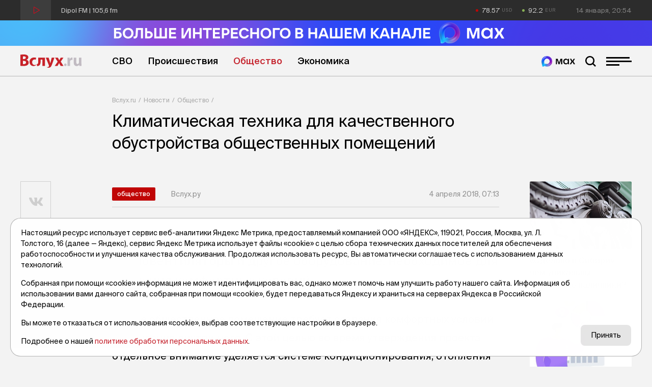

--- FILE ---
content_type: text/css
request_url: https://vsluh.ru/bitrix/cache/css/s1/main/template_fe14d85fff1c09aa6ac3aad70510e7a5/template_fe14d85fff1c09aa6ac3aad70510e7a5_v1.css?1764919847129289
body_size: 27629
content:


/* Start:/local/templates/main/plugins/fontawesome-free-5.11.2-web/css/all.min.css?161432697456842*/
/*!
 * Font Awesome Free 5.11.2 by @fontawesome - https://fontawesome.com
 * License - https://fontawesome.com/license/free (Icons: CC BY 4.0, Fonts: SIL OFL 1.1, Code: MIT License)
 */
.fa,.fab,.fad,.fal,.far,.fas{-moz-osx-font-smoothing:grayscale;-webkit-font-smoothing:antialiased;display:inline-block;font-style:normal;font-variant:normal;text-rendering:auto;line-height:1}.fa-lg{font-size:1.33333em;line-height:.75em;vertical-align:-.0667em}.fa-xs{font-size:.75em}.fa-sm{font-size:.875em}.fa-1x{font-size:1em}.fa-2x{font-size:2em}.fa-3x{font-size:3em}.fa-4x{font-size:4em}.fa-5x{font-size:5em}.fa-6x{font-size:6em}.fa-7x{font-size:7em}.fa-8x{font-size:8em}.fa-9x{font-size:9em}.fa-10x{font-size:10em}.fa-fw{text-align:center;width:1.25em}.fa-ul{list-style-type:none;margin-left:2.5em;padding-left:0}.fa-ul>li{position:relative}.fa-li{left:-2em;position:absolute;text-align:center;width:2em;line-height:inherit}.fa-border{border:.08em solid #eee;border-radius:.1em;padding:.2em .25em .15em}.fa-pull-left{float:left}.fa-pull-right{float:right}.fa.fa-pull-left,.fab.fa-pull-left,.fal.fa-pull-left,.far.fa-pull-left,.fas.fa-pull-left{margin-right:.3em}.fa.fa-pull-right,.fab.fa-pull-right,.fal.fa-pull-right,.far.fa-pull-right,.fas.fa-pull-right{margin-left:.3em}.fa-spin{-webkit-animation:fa-spin 2s linear infinite;animation:fa-spin 2s linear infinite}.fa-pulse{-webkit-animation:fa-spin 1s steps(8) infinite;animation:fa-spin 1s steps(8) infinite}@-webkit-keyframes fa-spin{0%{-webkit-transform:rotate(0deg);transform:rotate(0deg)}to{-webkit-transform:rotate(1turn);transform:rotate(1turn)}}@keyframes fa-spin{0%{-webkit-transform:rotate(0deg);transform:rotate(0deg)}to{-webkit-transform:rotate(1turn);transform:rotate(1turn)}}.fa-rotate-90{-ms-filter:"progid:DXImageTransform.Microsoft.BasicImage(rotation=1)";-webkit-transform:rotate(90deg);transform:rotate(90deg)}.fa-rotate-180{-ms-filter:"progid:DXImageTransform.Microsoft.BasicImage(rotation=2)";-webkit-transform:rotate(180deg);transform:rotate(180deg)}.fa-rotate-270{-ms-filter:"progid:DXImageTransform.Microsoft.BasicImage(rotation=3)";-webkit-transform:rotate(270deg);transform:rotate(270deg)}.fa-flip-horizontal{-ms-filter:"progid:DXImageTransform.Microsoft.BasicImage(rotation=0, mirror=1)";-webkit-transform:scaleX(-1);transform:scaleX(-1)}.fa-flip-vertical{-webkit-transform:scaleY(-1);transform:scaleY(-1)}.fa-flip-both,.fa-flip-horizontal.fa-flip-vertical,.fa-flip-vertical{-ms-filter:"progid:DXImageTransform.Microsoft.BasicImage(rotation=2, mirror=1)"}.fa-flip-both,.fa-flip-horizontal.fa-flip-vertical{-webkit-transform:scale(-1);transform:scale(-1)}:root .fa-flip-both,:root .fa-flip-horizontal,:root .fa-flip-vertical,:root .fa-rotate-90,:root .fa-rotate-180,:root .fa-rotate-270{-webkit-filter:none;filter:none}.fa-stack{display:inline-block;height:2em;line-height:2em;position:relative;vertical-align:middle;width:2.5em}.fa-stack-1x,.fa-stack-2x{left:0;position:absolute;text-align:center;width:100%}.fa-stack-1x{line-height:inherit}.fa-stack-2x{font-size:2em}.fa-inverse{color:#fff}.fa-500px:before{content:"\f26e"}.fa-accessible-icon:before{content:"\f368"}.fa-accusoft:before{content:"\f369"}.fa-acquisitions-incorporated:before{content:"\f6af"}.fa-ad:before{content:"\f641"}.fa-address-book:before{content:"\f2b9"}.fa-address-card:before{content:"\f2bb"}.fa-adjust:before{content:"\f042"}.fa-adn:before{content:"\f170"}.fa-adobe:before{content:"\f778"}.fa-adversal:before{content:"\f36a"}.fa-affiliatetheme:before{content:"\f36b"}.fa-air-freshener:before{content:"\f5d0"}.fa-airbnb:before{content:"\f834"}.fa-algolia:before{content:"\f36c"}.fa-align-center:before{content:"\f037"}.fa-align-justify:before{content:"\f039"}.fa-align-left:before{content:"\f036"}.fa-align-right:before{content:"\f038"}.fa-alipay:before{content:"\f642"}.fa-allergies:before{content:"\f461"}.fa-amazon:before{content:"\f270"}.fa-amazon-pay:before{content:"\f42c"}.fa-ambulance:before{content:"\f0f9"}.fa-american-sign-language-interpreting:before{content:"\f2a3"}.fa-amilia:before{content:"\f36d"}.fa-anchor:before{content:"\f13d"}.fa-android:before{content:"\f17b"}.fa-angellist:before{content:"\f209"}.fa-angle-double-down:before{content:"\f103"}.fa-angle-double-left:before{content:"\f100"}.fa-angle-double-right:before{content:"\f101"}.fa-angle-double-up:before{content:"\f102"}.fa-angle-down:before{content:"\f107"}.fa-angle-left:before{content:"\f104"}.fa-angle-right:before{content:"\f105"}.fa-angle-up:before{content:"\f106"}.fa-angry:before{content:"\f556"}.fa-angrycreative:before{content:"\f36e"}.fa-angular:before{content:"\f420"}.fa-ankh:before{content:"\f644"}.fa-app-store:before{content:"\f36f"}.fa-app-store-ios:before{content:"\f370"}.fa-apper:before{content:"\f371"}.fa-apple:before{content:"\f179"}.fa-apple-alt:before{content:"\f5d1"}.fa-apple-pay:before{content:"\f415"}.fa-archive:before{content:"\f187"}.fa-archway:before{content:"\f557"}.fa-arrow-alt-circle-down:before{content:"\f358"}.fa-arrow-alt-circle-left:before{content:"\f359"}.fa-arrow-alt-circle-right:before{content:"\f35a"}.fa-arrow-alt-circle-up:before{content:"\f35b"}.fa-arrow-circle-down:before{content:"\f0ab"}.fa-arrow-circle-left:before{content:"\f0a8"}.fa-arrow-circle-right:before{content:"\f0a9"}.fa-arrow-circle-up:before{content:"\f0aa"}.fa-arrow-down:before{content:"\f063"}.fa-arrow-left:before{content:"\f060"}.fa-arrow-right:before{content:"\f061"}.fa-arrow-up:before{content:"\f062"}.fa-arrows-alt:before{content:"\f0b2"}.fa-arrows-alt-h:before{content:"\f337"}.fa-arrows-alt-v:before{content:"\f338"}.fa-artstation:before{content:"\f77a"}.fa-assistive-listening-systems:before{content:"\f2a2"}.fa-asterisk:before{content:"\f069"}.fa-asymmetrik:before{content:"\f372"}.fa-at:before{content:"\f1fa"}.fa-atlas:before{content:"\f558"}.fa-atlassian:before{content:"\f77b"}.fa-atom:before{content:"\f5d2"}.fa-audible:before{content:"\f373"}.fa-audio-description:before{content:"\f29e"}.fa-autoprefixer:before{content:"\f41c"}.fa-avianex:before{content:"\f374"}.fa-aviato:before{content:"\f421"}.fa-award:before{content:"\f559"}.fa-aws:before{content:"\f375"}.fa-baby:before{content:"\f77c"}.fa-baby-carriage:before{content:"\f77d"}.fa-backspace:before{content:"\f55a"}.fa-backward:before{content:"\f04a"}.fa-bacon:before{content:"\f7e5"}.fa-balance-scale:before{content:"\f24e"}.fa-balance-scale-left:before{content:"\f515"}.fa-balance-scale-right:before{content:"\f516"}.fa-ban:before{content:"\f05e"}.fa-band-aid:before{content:"\f462"}.fa-bandcamp:before{content:"\f2d5"}.fa-barcode:before{content:"\f02a"}.fa-bars:before{content:"\f0c9"}.fa-baseball-ball:before{content:"\f433"}.fa-basketball-ball:before{content:"\f434"}.fa-bath:before{content:"\f2cd"}.fa-battery-empty:before{content:"\f244"}.fa-battery-full:before{content:"\f240"}.fa-battery-half:before{content:"\f242"}.fa-battery-quarter:before{content:"\f243"}.fa-battery-three-quarters:before{content:"\f241"}.fa-battle-net:before{content:"\f835"}.fa-bed:before{content:"\f236"}.fa-beer:before{content:"\f0fc"}.fa-behance:before{content:"\f1b4"}.fa-behance-square:before{content:"\f1b5"}.fa-bell:before{content:"\f0f3"}.fa-bell-slash:before{content:"\f1f6"}.fa-bezier-curve:before{content:"\f55b"}.fa-bible:before{content:"\f647"}.fa-bicycle:before{content:"\f206"}.fa-biking:before{content:"\f84a"}.fa-bimobject:before{content:"\f378"}.fa-binoculars:before{content:"\f1e5"}.fa-biohazard:before{content:"\f780"}.fa-birthday-cake:before{content:"\f1fd"}.fa-bitbucket:before{content:"\f171"}.fa-bitcoin:before{content:"\f379"}.fa-bity:before{content:"\f37a"}.fa-black-tie:before{content:"\f27e"}.fa-blackberry:before{content:"\f37b"}.fa-blender:before{content:"\f517"}.fa-blender-phone:before{content:"\f6b6"}.fa-blind:before{content:"\f29d"}.fa-blog:before{content:"\f781"}.fa-blogger:before{content:"\f37c"}.fa-blogger-b:before{content:"\f37d"}.fa-bluetooth:before{content:"\f293"}.fa-bluetooth-b:before{content:"\f294"}.fa-bold:before{content:"\f032"}.fa-bolt:before{content:"\f0e7"}.fa-bomb:before{content:"\f1e2"}.fa-bone:before{content:"\f5d7"}.fa-bong:before{content:"\f55c"}.fa-book:before{content:"\f02d"}.fa-book-dead:before{content:"\f6b7"}.fa-book-medical:before{content:"\f7e6"}.fa-book-open:before{content:"\f518"}.fa-book-reader:before{content:"\f5da"}.fa-bookmark:before{content:"\f02e"}.fa-bootstrap:before{content:"\f836"}.fa-border-all:before{content:"\f84c"}.fa-border-none:before{content:"\f850"}.fa-border-style:before{content:"\f853"}.fa-bowling-ball:before{content:"\f436"}.fa-box:before{content:"\f466"}.fa-box-open:before{content:"\f49e"}.fa-boxes:before{content:"\f468"}.fa-braille:before{content:"\f2a1"}.fa-brain:before{content:"\f5dc"}.fa-bread-slice:before{content:"\f7ec"}.fa-briefcase:before{content:"\f0b1"}.fa-briefcase-medical:before{content:"\f469"}.fa-broadcast-tower:before{content:"\f519"}.fa-broom:before{content:"\f51a"}.fa-brush:before{content:"\f55d"}.fa-btc:before{content:"\f15a"}.fa-buffer:before{content:"\f837"}.fa-bug:before{content:"\f188"}.fa-building:before{content:"\f1ad"}.fa-bullhorn:before{content:"\f0a1"}.fa-bullseye:before{content:"\f140"}.fa-burn:before{content:"\f46a"}.fa-buromobelexperte:before{content:"\f37f"}.fa-bus:before{content:"\f207"}.fa-bus-alt:before{content:"\f55e"}.fa-business-time:before{content:"\f64a"}.fa-buy-n-large:before{content:"\f8a6"}.fa-buysellads:before{content:"\f20d"}.fa-calculator:before{content:"\f1ec"}.fa-calendar:before{content:"\f133"}.fa-calendar-alt:before{content:"\f073"}.fa-calendar-check:before{content:"\f274"}.fa-calendar-day:before{content:"\f783"}.fa-calendar-minus:before{content:"\f272"}.fa-calendar-plus:before{content:"\f271"}.fa-calendar-times:before{content:"\f273"}.fa-calendar-week:before{content:"\f784"}.fa-camera:before{content:"\f030"}.fa-camera-retro:before{content:"\f083"}.fa-campground:before{content:"\f6bb"}.fa-canadian-maple-leaf:before{content:"\f785"}.fa-candy-cane:before{content:"\f786"}.fa-cannabis:before{content:"\f55f"}.fa-capsules:before{content:"\f46b"}.fa-car:before{content:"\f1b9"}.fa-car-alt:before{content:"\f5de"}.fa-car-battery:before{content:"\f5df"}.fa-car-crash:before{content:"\f5e1"}.fa-car-side:before{content:"\f5e4"}.fa-caret-down:before{content:"\f0d7"}.fa-caret-left:before{content:"\f0d9"}.fa-caret-right:before{content:"\f0da"}.fa-caret-square-down:before{content:"\f150"}.fa-caret-square-left:before{content:"\f191"}.fa-caret-square-right:before{content:"\f152"}.fa-caret-square-up:before{content:"\f151"}.fa-caret-up:before{content:"\f0d8"}.fa-carrot:before{content:"\f787"}.fa-cart-arrow-down:before{content:"\f218"}.fa-cart-plus:before{content:"\f217"}.fa-cash-register:before{content:"\f788"}.fa-cat:before{content:"\f6be"}.fa-cc-amazon-pay:before{content:"\f42d"}.fa-cc-amex:before{content:"\f1f3"}.fa-cc-apple-pay:before{content:"\f416"}.fa-cc-diners-club:before{content:"\f24c"}.fa-cc-discover:before{content:"\f1f2"}.fa-cc-jcb:before{content:"\f24b"}.fa-cc-mastercard:before{content:"\f1f1"}.fa-cc-paypal:before{content:"\f1f4"}.fa-cc-stripe:before{content:"\f1f5"}.fa-cc-visa:before{content:"\f1f0"}.fa-centercode:before{content:"\f380"}.fa-centos:before{content:"\f789"}.fa-certificate:before{content:"\f0a3"}.fa-chair:before{content:"\f6c0"}.fa-chalkboard:before{content:"\f51b"}.fa-chalkboard-teacher:before{content:"\f51c"}.fa-charging-station:before{content:"\f5e7"}.fa-chart-area:before{content:"\f1fe"}.fa-chart-bar:before{content:"\f080"}.fa-chart-line:before{content:"\f201"}.fa-chart-pie:before{content:"\f200"}.fa-check:before{content:"\f00c"}.fa-check-circle:before{content:"\f058"}.fa-check-double:before{content:"\f560"}.fa-check-square:before{content:"\f14a"}.fa-cheese:before{content:"\f7ef"}.fa-chess:before{content:"\f439"}.fa-chess-bishop:before{content:"\f43a"}.fa-chess-board:before{content:"\f43c"}.fa-chess-king:before{content:"\f43f"}.fa-chess-knight:before{content:"\f441"}.fa-chess-pawn:before{content:"\f443"}.fa-chess-queen:before{content:"\f445"}.fa-chess-rook:before{content:"\f447"}.fa-chevron-circle-down:before{content:"\f13a"}.fa-chevron-circle-left:before{content:"\f137"}.fa-chevron-circle-right:before{content:"\f138"}.fa-chevron-circle-up:before{content:"\f139"}.fa-chevron-down:before{content:"\f078"}.fa-chevron-left:before{content:"\f053"}.fa-chevron-right:before{content:"\f054"}.fa-chevron-up:before{content:"\f077"}.fa-child:before{content:"\f1ae"}.fa-chrome:before{content:"\f268"}.fa-chromecast:before{content:"\f838"}.fa-church:before{content:"\f51d"}.fa-circle:before{content:"\f111"}.fa-circle-notch:before{content:"\f1ce"}.fa-city:before{content:"\f64f"}.fa-clinic-medical:before{content:"\f7f2"}.fa-clipboard:before{content:"\f328"}.fa-clipboard-check:before{content:"\f46c"}.fa-clipboard-list:before{content:"\f46d"}.fa-clock:before{content:"\f017"}.fa-clone:before{content:"\f24d"}.fa-closed-captioning:before{content:"\f20a"}.fa-cloud:before{content:"\f0c2"}.fa-cloud-download-alt:before{content:"\f381"}.fa-cloud-meatball:before{content:"\f73b"}.fa-cloud-moon:before{content:"\f6c3"}.fa-cloud-moon-rain:before{content:"\f73c"}.fa-cloud-rain:before{content:"\f73d"}.fa-cloud-showers-heavy:before{content:"\f740"}.fa-cloud-sun:before{content:"\f6c4"}.fa-cloud-sun-rain:before{content:"\f743"}.fa-cloud-upload-alt:before{content:"\f382"}.fa-cloudscale:before{content:"\f383"}.fa-cloudsmith:before{content:"\f384"}.fa-cloudversify:before{content:"\f385"}.fa-cocktail:before{content:"\f561"}.fa-code:before{content:"\f121"}.fa-code-branch:before{content:"\f126"}.fa-codepen:before{content:"\f1cb"}.fa-codiepie:before{content:"\f284"}.fa-coffee:before{content:"\f0f4"}.fa-cog:before{content:"\f013"}.fa-cogs:before{content:"\f085"}.fa-coins:before{content:"\f51e"}.fa-columns:before{content:"\f0db"}.fa-comment:before{content:"\f075"}.fa-comment-alt:before{content:"\f27a"}.fa-comment-dollar:before{content:"\f651"}.fa-comment-dots:before{content:"\f4ad"}.fa-comment-medical:before{content:"\f7f5"}.fa-comment-slash:before{content:"\f4b3"}.fa-comments:before{content:"\f086"}.fa-comments-dollar:before{content:"\f653"}.fa-compact-disc:before{content:"\f51f"}.fa-compass:before{content:"\f14e"}.fa-compress:before{content:"\f066"}.fa-compress-arrows-alt:before{content:"\f78c"}.fa-concierge-bell:before{content:"\f562"}.fa-confluence:before{content:"\f78d"}.fa-connectdevelop:before{content:"\f20e"}.fa-contao:before{content:"\f26d"}.fa-cookie:before{content:"\f563"}.fa-cookie-bite:before{content:"\f564"}.fa-copy:before{content:"\f0c5"}.fa-copyright:before{content:"\f1f9"}.fa-cotton-bureau:before{content:"\f89e"}.fa-couch:before{content:"\f4b8"}.fa-cpanel:before{content:"\f388"}.fa-creative-commons:before{content:"\f25e"}.fa-creative-commons-by:before{content:"\f4e7"}.fa-creative-commons-nc:before{content:"\f4e8"}.fa-creative-commons-nc-eu:before{content:"\f4e9"}.fa-creative-commons-nc-jp:before{content:"\f4ea"}.fa-creative-commons-nd:before{content:"\f4eb"}.fa-creative-commons-pd:before{content:"\f4ec"}.fa-creative-commons-pd-alt:before{content:"\f4ed"}.fa-creative-commons-remix:before{content:"\f4ee"}.fa-creative-commons-sa:before{content:"\f4ef"}.fa-creative-commons-sampling:before{content:"\f4f0"}.fa-creative-commons-sampling-plus:before{content:"\f4f1"}.fa-creative-commons-share:before{content:"\f4f2"}.fa-creative-commons-zero:before{content:"\f4f3"}.fa-credit-card:before{content:"\f09d"}.fa-critical-role:before{content:"\f6c9"}.fa-crop:before{content:"\f125"}.fa-crop-alt:before{content:"\f565"}.fa-cross:before{content:"\f654"}.fa-crosshairs:before{content:"\f05b"}.fa-crow:before{content:"\f520"}.fa-crown:before{content:"\f521"}.fa-crutch:before{content:"\f7f7"}.fa-css3:before{content:"\f13c"}.fa-css3-alt:before{content:"\f38b"}.fa-cube:before{content:"\f1b2"}.fa-cubes:before{content:"\f1b3"}.fa-cut:before{content:"\f0c4"}.fa-cuttlefish:before{content:"\f38c"}.fa-d-and-d:before{content:"\f38d"}.fa-d-and-d-beyond:before{content:"\f6ca"}.fa-dashcube:before{content:"\f210"}.fa-database:before{content:"\f1c0"}.fa-deaf:before{content:"\f2a4"}.fa-delicious:before{content:"\f1a5"}.fa-democrat:before{content:"\f747"}.fa-deploydog:before{content:"\f38e"}.fa-deskpro:before{content:"\f38f"}.fa-desktop:before{content:"\f108"}.fa-dev:before{content:"\f6cc"}.fa-deviantart:before{content:"\f1bd"}.fa-dharmachakra:before{content:"\f655"}.fa-dhl:before{content:"\f790"}.fa-diagnoses:before{content:"\f470"}.fa-diaspora:before{content:"\f791"}.fa-dice:before{content:"\f522"}.fa-dice-d20:before{content:"\f6cf"}.fa-dice-d6:before{content:"\f6d1"}.fa-dice-five:before{content:"\f523"}.fa-dice-four:before{content:"\f524"}.fa-dice-one:before{content:"\f525"}.fa-dice-six:before{content:"\f526"}.fa-dice-three:before{content:"\f527"}.fa-dice-two:before{content:"\f528"}.fa-digg:before{content:"\f1a6"}.fa-digital-ocean:before{content:"\f391"}.fa-digital-tachograph:before{content:"\f566"}.fa-directions:before{content:"\f5eb"}.fa-discord:before{content:"\f392"}.fa-discourse:before{content:"\f393"}.fa-divide:before{content:"\f529"}.fa-dizzy:before{content:"\f567"}.fa-dna:before{content:"\f471"}.fa-dochub:before{content:"\f394"}.fa-docker:before{content:"\f395"}.fa-dog:before{content:"\f6d3"}.fa-dollar-sign:before{content:"\f155"}.fa-dolly:before{content:"\f472"}.fa-dolly-flatbed:before{content:"\f474"}.fa-donate:before{content:"\f4b9"}.fa-door-closed:before{content:"\f52a"}.fa-door-open:before{content:"\f52b"}.fa-dot-circle:before{content:"\f192"}.fa-dove:before{content:"\f4ba"}.fa-download:before{content:"\f019"}.fa-draft2digital:before{content:"\f396"}.fa-drafting-compass:before{content:"\f568"}.fa-dragon:before{content:"\f6d5"}.fa-draw-polygon:before{content:"\f5ee"}.fa-dribbble:before{content:"\f17d"}.fa-dribbble-square:before{content:"\f397"}.fa-dropbox:before{content:"\f16b"}.fa-drum:before{content:"\f569"}.fa-drum-steelpan:before{content:"\f56a"}.fa-drumstick-bite:before{content:"\f6d7"}.fa-drupal:before{content:"\f1a9"}.fa-dumbbell:before{content:"\f44b"}.fa-dumpster:before{content:"\f793"}.fa-dumpster-fire:before{content:"\f794"}.fa-dungeon:before{content:"\f6d9"}.fa-dyalog:before{content:"\f399"}.fa-earlybirds:before{content:"\f39a"}.fa-ebay:before{content:"\f4f4"}.fa-edge:before{content:"\f282"}.fa-edit:before{content:"\f044"}.fa-egg:before{content:"\f7fb"}.fa-eject:before{content:"\f052"}.fa-elementor:before{content:"\f430"}.fa-ellipsis-h:before{content:"\f141"}.fa-ellipsis-v:before{content:"\f142"}.fa-ello:before{content:"\f5f1"}.fa-ember:before{content:"\f423"}.fa-empire:before{content:"\f1d1"}.fa-envelope:before{content:"\f0e0"}.fa-envelope-open:before{content:"\f2b6"}.fa-envelope-open-text:before{content:"\f658"}.fa-envelope-square:before{content:"\f199"}.fa-envira:before{content:"\f299"}.fa-equals:before{content:"\f52c"}.fa-eraser:before{content:"\f12d"}.fa-erlang:before{content:"\f39d"}.fa-ethereum:before{content:"\f42e"}.fa-ethernet:before{content:"\f796"}.fa-etsy:before{content:"\f2d7"}.fa-euro-sign:before{content:"\f153"}.fa-evernote:before{content:"\f839"}.fa-exchange-alt:before{content:"\f362"}.fa-exclamation:before{content:"\f12a"}.fa-exclamation-circle:before{content:"\f06a"}.fa-exclamation-triangle:before{content:"\f071"}.fa-expand:before{content:"\f065"}.fa-expand-arrows-alt:before{content:"\f31e"}.fa-expeditedssl:before{content:"\f23e"}.fa-external-link-alt:before{content:"\f35d"}.fa-external-link-square-alt:before{content:"\f360"}.fa-eye:before{content:"\f06e"}.fa-eye-dropper:before{content:"\f1fb"}.fa-eye-slash:before{content:"\f070"}.fa-facebook:before{content:"\f09a"}.fa-facebook-f:before{content:"\f39e"}.fa-facebook-messenger:before{content:"\f39f"}.fa-facebook-square:before{content:"\f082"}.fa-fan:before{content:"\f863"}.fa-fantasy-flight-games:before{content:"\f6dc"}.fa-fast-backward:before{content:"\f049"}.fa-fast-forward:before{content:"\f050"}.fa-fax:before{content:"\f1ac"}.fa-feather:before{content:"\f52d"}.fa-feather-alt:before{content:"\f56b"}.fa-fedex:before{content:"\f797"}.fa-fedora:before{content:"\f798"}.fa-female:before{content:"\f182"}.fa-fighter-jet:before{content:"\f0fb"}.fa-figma:before{content:"\f799"}.fa-file:before{content:"\f15b"}.fa-file-alt:before{content:"\f15c"}.fa-file-archive:before{content:"\f1c6"}.fa-file-audio:before{content:"\f1c7"}.fa-file-code:before{content:"\f1c9"}.fa-file-contract:before{content:"\f56c"}.fa-file-csv:before{content:"\f6dd"}.fa-file-download:before{content:"\f56d"}.fa-file-excel:before{content:"\f1c3"}.fa-file-export:before{content:"\f56e"}.fa-file-image:before{content:"\f1c5"}.fa-file-import:before{content:"\f56f"}.fa-file-invoice:before{content:"\f570"}.fa-file-invoice-dollar:before{content:"\f571"}.fa-file-medical:before{content:"\f477"}.fa-file-medical-alt:before{content:"\f478"}.fa-file-pdf:before{content:"\f1c1"}.fa-file-powerpoint:before{content:"\f1c4"}.fa-file-prescription:before{content:"\f572"}.fa-file-signature:before{content:"\f573"}.fa-file-upload:before{content:"\f574"}.fa-file-video:before{content:"\f1c8"}.fa-file-word:before{content:"\f1c2"}.fa-fill:before{content:"\f575"}.fa-fill-drip:before{content:"\f576"}.fa-film:before{content:"\f008"}.fa-filter:before{content:"\f0b0"}.fa-fingerprint:before{content:"\f577"}.fa-fire:before{content:"\f06d"}.fa-fire-alt:before{content:"\f7e4"}.fa-fire-extinguisher:before{content:"\f134"}.fa-firefox:before{content:"\f269"}.fa-first-aid:before{content:"\f479"}.fa-first-order:before{content:"\f2b0"}.fa-first-order-alt:before{content:"\f50a"}.fa-firstdraft:before{content:"\f3a1"}.fa-fish:before{content:"\f578"}.fa-fist-raised:before{content:"\f6de"}.fa-flag:before{content:"\f024"}.fa-flag-checkered:before{content:"\f11e"}.fa-flag-usa:before{content:"\f74d"}.fa-flask:before{content:"\f0c3"}.fa-flickr:before{content:"\f16e"}.fa-flipboard:before{content:"\f44d"}.fa-flushed:before{content:"\f579"}.fa-fly:before{content:"\f417"}.fa-folder:before{content:"\f07b"}.fa-folder-minus:before{content:"\f65d"}.fa-folder-open:before{content:"\f07c"}.fa-folder-plus:before{content:"\f65e"}.fa-font:before{content:"\f031"}.fa-font-awesome:before{content:"\f2b4"}.fa-font-awesome-alt:before{content:"\f35c"}.fa-font-awesome-flag:before{content:"\f425"}.fa-font-awesome-logo-full:before{content:"\f4e6"}.fa-fonticons:before{content:"\f280"}.fa-fonticons-fi:before{content:"\f3a2"}.fa-football-ball:before{content:"\f44e"}.fa-fort-awesome:before{content:"\f286"}.fa-fort-awesome-alt:before{content:"\f3a3"}.fa-forumbee:before{content:"\f211"}.fa-forward:before{content:"\f04e"}.fa-foursquare:before{content:"\f180"}.fa-free-code-camp:before{content:"\f2c5"}.fa-freebsd:before{content:"\f3a4"}.fa-frog:before{content:"\f52e"}.fa-frown:before{content:"\f119"}.fa-frown-open:before{content:"\f57a"}.fa-fulcrum:before{content:"\f50b"}.fa-funnel-dollar:before{content:"\f662"}.fa-futbol:before{content:"\f1e3"}.fa-galactic-republic:before{content:"\f50c"}.fa-galactic-senate:before{content:"\f50d"}.fa-gamepad:before{content:"\f11b"}.fa-gas-pump:before{content:"\f52f"}.fa-gavel:before{content:"\f0e3"}.fa-gem:before{content:"\f3a5"}.fa-genderless:before{content:"\f22d"}.fa-get-pocket:before{content:"\f265"}.fa-gg:before{content:"\f260"}.fa-gg-circle:before{content:"\f261"}.fa-ghost:before{content:"\f6e2"}.fa-gift:before{content:"\f06b"}.fa-gifts:before{content:"\f79c"}.fa-git:before{content:"\f1d3"}.fa-git-alt:before{content:"\f841"}.fa-git-square:before{content:"\f1d2"}.fa-github:before{content:"\f09b"}.fa-github-alt:before{content:"\f113"}.fa-github-square:before{content:"\f092"}.fa-gitkraken:before{content:"\f3a6"}.fa-gitlab:before{content:"\f296"}.fa-gitter:before{content:"\f426"}.fa-glass-cheers:before{content:"\f79f"}.fa-glass-martini:before{content:"\f000"}.fa-glass-martini-alt:before{content:"\f57b"}.fa-glass-whiskey:before{content:"\f7a0"}.fa-glasses:before{content:"\f530"}.fa-glide:before{content:"\f2a5"}.fa-glide-g:before{content:"\f2a6"}.fa-globe:before{content:"\f0ac"}.fa-globe-africa:before{content:"\f57c"}.fa-globe-americas:before{content:"\f57d"}.fa-globe-asia:before{content:"\f57e"}.fa-globe-europe:before{content:"\f7a2"}.fa-gofore:before{content:"\f3a7"}.fa-golf-ball:before{content:"\f450"}.fa-goodreads:before{content:"\f3a8"}.fa-goodreads-g:before{content:"\f3a9"}.fa-google:before{content:"\f1a0"}.fa-google-drive:before{content:"\f3aa"}.fa-google-play:before{content:"\f3ab"}.fa-google-plus:before{content:"\f2b3"}.fa-google-plus-g:before{content:"\f0d5"}.fa-google-plus-square:before{content:"\f0d4"}.fa-google-wallet:before{content:"\f1ee"}.fa-gopuram:before{content:"\f664"}.fa-graduation-cap:before{content:"\f19d"}.fa-gratipay:before{content:"\f184"}.fa-grav:before{content:"\f2d6"}.fa-greater-than:before{content:"\f531"}.fa-greater-than-equal:before{content:"\f532"}.fa-grimace:before{content:"\f57f"}.fa-grin:before{content:"\f580"}.fa-grin-alt:before{content:"\f581"}.fa-grin-beam:before{content:"\f582"}.fa-grin-beam-sweat:before{content:"\f583"}.fa-grin-hearts:before{content:"\f584"}.fa-grin-squint:before{content:"\f585"}.fa-grin-squint-tears:before{content:"\f586"}.fa-grin-stars:before{content:"\f587"}.fa-grin-tears:before{content:"\f588"}.fa-grin-tongue:before{content:"\f589"}.fa-grin-tongue-squint:before{content:"\f58a"}.fa-grin-tongue-wink:before{content:"\f58b"}.fa-grin-wink:before{content:"\f58c"}.fa-grip-horizontal:before{content:"\f58d"}.fa-grip-lines:before{content:"\f7a4"}.fa-grip-lines-vertical:before{content:"\f7a5"}.fa-grip-vertical:before{content:"\f58e"}.fa-gripfire:before{content:"\f3ac"}.fa-grunt:before{content:"\f3ad"}.fa-guitar:before{content:"\f7a6"}.fa-gulp:before{content:"\f3ae"}.fa-h-square:before{content:"\f0fd"}.fa-hacker-news:before{content:"\f1d4"}.fa-hacker-news-square:before{content:"\f3af"}.fa-hackerrank:before{content:"\f5f7"}.fa-hamburger:before{content:"\f805"}.fa-hammer:before{content:"\f6e3"}.fa-hamsa:before{content:"\f665"}.fa-hand-holding:before{content:"\f4bd"}.fa-hand-holding-heart:before{content:"\f4be"}.fa-hand-holding-usd:before{content:"\f4c0"}.fa-hand-lizard:before{content:"\f258"}.fa-hand-middle-finger:before{content:"\f806"}.fa-hand-paper:before{content:"\f256"}.fa-hand-peace:before{content:"\f25b"}.fa-hand-point-down:before{content:"\f0a7"}.fa-hand-point-left:before{content:"\f0a5"}.fa-hand-point-right:before{content:"\f0a4"}.fa-hand-point-up:before{content:"\f0a6"}.fa-hand-pointer:before{content:"\f25a"}.fa-hand-rock:before{content:"\f255"}.fa-hand-scissors:before{content:"\f257"}.fa-hand-spock:before{content:"\f259"}.fa-hands:before{content:"\f4c2"}.fa-hands-helping:before{content:"\f4c4"}.fa-handshake:before{content:"\f2b5"}.fa-hanukiah:before{content:"\f6e6"}.fa-hard-hat:before{content:"\f807"}.fa-hashtag:before{content:"\f292"}.fa-hat-cowboy:before{content:"\f8c0"}.fa-hat-cowboy-side:before{content:"\f8c1"}.fa-hat-wizard:before{content:"\f6e8"}.fa-haykal:before{content:"\f666"}.fa-hdd:before{content:"\f0a0"}.fa-heading:before{content:"\f1dc"}.fa-headphones:before{content:"\f025"}.fa-headphones-alt:before{content:"\f58f"}.fa-headset:before{content:"\f590"}.fa-heart:before{content:"\f004"}.fa-heart-broken:before{content:"\f7a9"}.fa-heartbeat:before{content:"\f21e"}.fa-helicopter:before{content:"\f533"}.fa-highlighter:before{content:"\f591"}.fa-hiking:before{content:"\f6ec"}.fa-hippo:before{content:"\f6ed"}.fa-hips:before{content:"\f452"}.fa-hire-a-helper:before{content:"\f3b0"}.fa-history:before{content:"\f1da"}.fa-hockey-puck:before{content:"\f453"}.fa-holly-berry:before{content:"\f7aa"}.fa-home:before{content:"\f015"}.fa-hooli:before{content:"\f427"}.fa-hornbill:before{content:"\f592"}.fa-horse:before{content:"\f6f0"}.fa-horse-head:before{content:"\f7ab"}.fa-hospital:before{content:"\f0f8"}.fa-hospital-alt:before{content:"\f47d"}.fa-hospital-symbol:before{content:"\f47e"}.fa-hot-tub:before{content:"\f593"}.fa-hotdog:before{content:"\f80f"}.fa-hotel:before{content:"\f594"}.fa-hotjar:before{content:"\f3b1"}.fa-hourglass:before{content:"\f254"}.fa-hourglass-end:before{content:"\f253"}.fa-hourglass-half:before{content:"\f252"}.fa-hourglass-start:before{content:"\f251"}.fa-house-damage:before{content:"\f6f1"}.fa-houzz:before{content:"\f27c"}.fa-hryvnia:before{content:"\f6f2"}.fa-html5:before{content:"\f13b"}.fa-hubspot:before{content:"\f3b2"}.fa-i-cursor:before{content:"\f246"}.fa-ice-cream:before{content:"\f810"}.fa-icicles:before{content:"\f7ad"}.fa-icons:before{content:"\f86d"}.fa-id-badge:before{content:"\f2c1"}.fa-id-card:before{content:"\f2c2"}.fa-id-card-alt:before{content:"\f47f"}.fa-igloo:before{content:"\f7ae"}.fa-image:before{content:"\f03e"}.fa-images:before{content:"\f302"}.fa-imdb:before{content:"\f2d8"}.fa-inbox:before{content:"\f01c"}.fa-indent:before{content:"\f03c"}.fa-industry:before{content:"\f275"}.fa-infinity:before{content:"\f534"}.fa-info:before{content:"\f129"}.fa-info-circle:before{content:"\f05a"}.fa-instagram:before{content:"\f16d"}.fa-intercom:before{content:"\f7af"}.fa-internet-explorer:before{content:"\f26b"}.fa-invision:before{content:"\f7b0"}.fa-ioxhost:before{content:"\f208"}.fa-italic:before{content:"\f033"}.fa-itch-io:before{content:"\f83a"}.fa-itunes:before{content:"\f3b4"}.fa-itunes-note:before{content:"\f3b5"}.fa-java:before{content:"\f4e4"}.fa-jedi:before{content:"\f669"}.fa-jedi-order:before{content:"\f50e"}.fa-jenkins:before{content:"\f3b6"}.fa-jira:before{content:"\f7b1"}.fa-joget:before{content:"\f3b7"}.fa-joint:before{content:"\f595"}.fa-joomla:before{content:"\f1aa"}.fa-journal-whills:before{content:"\f66a"}.fa-js:before{content:"\f3b8"}.fa-js-square:before{content:"\f3b9"}.fa-jsfiddle:before{content:"\f1cc"}.fa-kaaba:before{content:"\f66b"}.fa-kaggle:before{content:"\f5fa"}.fa-key:before{content:"\f084"}.fa-keybase:before{content:"\f4f5"}.fa-keyboard:before{content:"\f11c"}.fa-keycdn:before{content:"\f3ba"}.fa-khanda:before{content:"\f66d"}.fa-kickstarter:before{content:"\f3bb"}.fa-kickstarter-k:before{content:"\f3bc"}.fa-kiss:before{content:"\f596"}.fa-kiss-beam:before{content:"\f597"}.fa-kiss-wink-heart:before{content:"\f598"}.fa-kiwi-bird:before{content:"\f535"}.fa-korvue:before{content:"\f42f"}.fa-landmark:before{content:"\f66f"}.fa-language:before{content:"\f1ab"}.fa-laptop:before{content:"\f109"}.fa-laptop-code:before{content:"\f5fc"}.fa-laptop-medical:before{content:"\f812"}.fa-laravel:before{content:"\f3bd"}.fa-lastfm:before{content:"\f202"}.fa-lastfm-square:before{content:"\f203"}.fa-laugh:before{content:"\f599"}.fa-laugh-beam:before{content:"\f59a"}.fa-laugh-squint:before{content:"\f59b"}.fa-laugh-wink:before{content:"\f59c"}.fa-layer-group:before{content:"\f5fd"}.fa-leaf:before{content:"\f06c"}.fa-leanpub:before{content:"\f212"}.fa-lemon:before{content:"\f094"}.fa-less:before{content:"\f41d"}.fa-less-than:before{content:"\f536"}.fa-less-than-equal:before{content:"\f537"}.fa-level-down-alt:before{content:"\f3be"}.fa-level-up-alt:before{content:"\f3bf"}.fa-life-ring:before{content:"\f1cd"}.fa-lightbulb:before{content:"\f0eb"}.fa-line:before{content:"\f3c0"}.fa-link:before{content:"\f0c1"}.fa-linkedin:before{content:"\f08c"}.fa-linkedin-in:before{content:"\f0e1"}.fa-linode:before{content:"\f2b8"}.fa-linux:before{content:"\f17c"}.fa-lira-sign:before{content:"\f195"}.fa-list:before{content:"\f03a"}.fa-list-alt:before{content:"\f022"}.fa-list-ol:before{content:"\f0cb"}.fa-list-ul:before{content:"\f0ca"}.fa-location-arrow:before{content:"\f124"}.fa-lock:before{content:"\f023"}.fa-lock-open:before{content:"\f3c1"}.fa-long-arrow-alt-down:before{content:"\f309"}.fa-long-arrow-alt-left:before{content:"\f30a"}.fa-long-arrow-alt-right:before{content:"\f30b"}.fa-long-arrow-alt-up:before{content:"\f30c"}.fa-low-vision:before{content:"\f2a8"}.fa-luggage-cart:before{content:"\f59d"}.fa-lyft:before{content:"\f3c3"}.fa-magento:before{content:"\f3c4"}.fa-magic:before{content:"\f0d0"}.fa-magnet:before{content:"\f076"}.fa-mail-bulk:before{content:"\f674"}.fa-mailchimp:before{content:"\f59e"}.fa-male:before{content:"\f183"}.fa-mandalorian:before{content:"\f50f"}.fa-map:before{content:"\f279"}.fa-map-marked:before{content:"\f59f"}.fa-map-marked-alt:before{content:"\f5a0"}.fa-map-marker:before{content:"\f041"}.fa-map-marker-alt:before{content:"\f3c5"}.fa-map-pin:before{content:"\f276"}.fa-map-signs:before{content:"\f277"}.fa-markdown:before{content:"\f60f"}.fa-marker:before{content:"\f5a1"}.fa-mars:before{content:"\f222"}.fa-mars-double:before{content:"\f227"}.fa-mars-stroke:before{content:"\f229"}.fa-mars-stroke-h:before{content:"\f22b"}.fa-mars-stroke-v:before{content:"\f22a"}.fa-mask:before{content:"\f6fa"}.fa-mastodon:before{content:"\f4f6"}.fa-maxcdn:before{content:"\f136"}.fa-mdb:before{content:"\f8ca"}.fa-medal:before{content:"\f5a2"}.fa-medapps:before{content:"\f3c6"}.fa-medium:before{content:"\f23a"}.fa-medium-m:before{content:"\f3c7"}.fa-medkit:before{content:"\f0fa"}.fa-medrt:before{content:"\f3c8"}.fa-meetup:before{content:"\f2e0"}.fa-megaport:before{content:"\f5a3"}.fa-meh:before{content:"\f11a"}.fa-meh-blank:before{content:"\f5a4"}.fa-meh-rolling-eyes:before{content:"\f5a5"}.fa-memory:before{content:"\f538"}.fa-mendeley:before{content:"\f7b3"}.fa-menorah:before{content:"\f676"}.fa-mercury:before{content:"\f223"}.fa-meteor:before{content:"\f753"}.fa-microchip:before{content:"\f2db"}.fa-microphone:before{content:"\f130"}.fa-microphone-alt:before{content:"\f3c9"}.fa-microphone-alt-slash:before{content:"\f539"}.fa-microphone-slash:before{content:"\f131"}.fa-microscope:before{content:"\f610"}.fa-microsoft:before{content:"\f3ca"}.fa-minus:before{content:"\f068"}.fa-minus-circle:before{content:"\f056"}.fa-minus-square:before{content:"\f146"}.fa-mitten:before{content:"\f7b5"}.fa-mix:before{content:"\f3cb"}.fa-mixcloud:before{content:"\f289"}.fa-mizuni:before{content:"\f3cc"}.fa-mobile:before{content:"\f10b"}.fa-mobile-alt:before{content:"\f3cd"}.fa-modx:before{content:"\f285"}.fa-monero:before{content:"\f3d0"}.fa-money-bill:before{content:"\f0d6"}.fa-money-bill-alt:before{content:"\f3d1"}.fa-money-bill-wave:before{content:"\f53a"}.fa-money-bill-wave-alt:before{content:"\f53b"}.fa-money-check:before{content:"\f53c"}.fa-money-check-alt:before{content:"\f53d"}.fa-monument:before{content:"\f5a6"}.fa-moon:before{content:"\f186"}.fa-mortar-pestle:before{content:"\f5a7"}.fa-mosque:before{content:"\f678"}.fa-motorcycle:before{content:"\f21c"}.fa-mountain:before{content:"\f6fc"}.fa-mouse:before{content:"\f8cc"}.fa-mouse-pointer:before{content:"\f245"}.fa-mug-hot:before{content:"\f7b6"}.fa-music:before{content:"\f001"}.fa-napster:before{content:"\f3d2"}.fa-neos:before{content:"\f612"}.fa-network-wired:before{content:"\f6ff"}.fa-neuter:before{content:"\f22c"}.fa-newspaper:before{content:"\f1ea"}.fa-nimblr:before{content:"\f5a8"}.fa-node:before{content:"\f419"}.fa-node-js:before{content:"\f3d3"}.fa-not-equal:before{content:"\f53e"}.fa-notes-medical:before{content:"\f481"}.fa-npm:before{content:"\f3d4"}.fa-ns8:before{content:"\f3d5"}.fa-nutritionix:before{content:"\f3d6"}.fa-object-group:before{content:"\f247"}.fa-object-ungroup:before{content:"\f248"}.fa-odnoklassniki:before{content:"\f263"}.fa-odnoklassniki-square:before{content:"\f264"}.fa-oil-can:before{content:"\f613"}.fa-old-republic:before{content:"\f510"}.fa-om:before{content:"\f679"}.fa-opencart:before{content:"\f23d"}.fa-openid:before{content:"\f19b"}.fa-opera:before{content:"\f26a"}.fa-optin-monster:before{content:"\f23c"}.fa-orcid:before{content:"\f8d2"}.fa-osi:before{content:"\f41a"}.fa-otter:before{content:"\f700"}.fa-outdent:before{content:"\f03b"}.fa-page4:before{content:"\f3d7"}.fa-pagelines:before{content:"\f18c"}.fa-pager:before{content:"\f815"}.fa-paint-brush:before{content:"\f1fc"}.fa-paint-roller:before{content:"\f5aa"}.fa-palette:before{content:"\f53f"}.fa-palfed:before{content:"\f3d8"}.fa-pallet:before{content:"\f482"}.fa-paper-plane:before{content:"\f1d8"}.fa-paperclip:before{content:"\f0c6"}.fa-parachute-box:before{content:"\f4cd"}.fa-paragraph:before{content:"\f1dd"}.fa-parking:before{content:"\f540"}.fa-passport:before{content:"\f5ab"}.fa-pastafarianism:before{content:"\f67b"}.fa-paste:before{content:"\f0ea"}.fa-patreon:before{content:"\f3d9"}.fa-pause:before{content:"\f04c"}.fa-pause-circle:before{content:"\f28b"}.fa-paw:before{content:"\f1b0"}.fa-paypal:before{content:"\f1ed"}.fa-peace:before{content:"\f67c"}.fa-pen:before{content:"\f304"}.fa-pen-alt:before{content:"\f305"}.fa-pen-fancy:before{content:"\f5ac"}.fa-pen-nib:before{content:"\f5ad"}.fa-pen-square:before{content:"\f14b"}.fa-pencil-alt:before{content:"\f303"}.fa-pencil-ruler:before{content:"\f5ae"}.fa-penny-arcade:before{content:"\f704"}.fa-people-carry:before{content:"\f4ce"}.fa-pepper-hot:before{content:"\f816"}.fa-percent:before{content:"\f295"}.fa-percentage:before{content:"\f541"}.fa-periscope:before{content:"\f3da"}.fa-person-booth:before{content:"\f756"}.fa-phabricator:before{content:"\f3db"}.fa-phoenix-framework:before{content:"\f3dc"}.fa-phoenix-squadron:before{content:"\f511"}.fa-phone:before{content:"\f095"}.fa-phone-alt:before{content:"\f879"}.fa-phone-slash:before{content:"\f3dd"}.fa-phone-square:before{content:"\f098"}.fa-phone-square-alt:before{content:"\f87b"}.fa-phone-volume:before{content:"\f2a0"}.fa-photo-video:before{content:"\f87c"}.fa-php:before{content:"\f457"}.fa-pied-piper:before{content:"\f2ae"}.fa-pied-piper-alt:before{content:"\f1a8"}.fa-pied-piper-hat:before{content:"\f4e5"}.fa-pied-piper-pp:before{content:"\f1a7"}.fa-piggy-bank:before{content:"\f4d3"}.fa-pills:before{content:"\f484"}.fa-pinterest:before{content:"\f0d2"}.fa-pinterest-p:before{content:"\f231"}.fa-pinterest-square:before{content:"\f0d3"}.fa-pizza-slice:before{content:"\f818"}.fa-place-of-worship:before{content:"\f67f"}.fa-plane:before{content:"\f072"}.fa-plane-arrival:before{content:"\f5af"}.fa-plane-departure:before{content:"\f5b0"}.fa-play:before{content:"\f04b"}.fa-play-circle:before{content:"\f144"}.fa-playstation:before{content:"\f3df"}.fa-plug:before{content:"\f1e6"}.fa-plus:before{content:"\f067"}.fa-plus-circle:before{content:"\f055"}.fa-plus-square:before{content:"\f0fe"}.fa-podcast:before{content:"\f2ce"}.fa-poll:before{content:"\f681"}.fa-poll-h:before{content:"\f682"}.fa-poo:before{content:"\f2fe"}.fa-poo-storm:before{content:"\f75a"}.fa-poop:before{content:"\f619"}.fa-portrait:before{content:"\f3e0"}.fa-pound-sign:before{content:"\f154"}.fa-power-off:before{content:"\f011"}.fa-pray:before{content:"\f683"}.fa-praying-hands:before{content:"\f684"}.fa-prescription:before{content:"\f5b1"}.fa-prescription-bottle:before{content:"\f485"}.fa-prescription-bottle-alt:before{content:"\f486"}.fa-print:before{content:"\f02f"}.fa-procedures:before{content:"\f487"}.fa-product-hunt:before{content:"\f288"}.fa-project-diagram:before{content:"\f542"}.fa-pushed:before{content:"\f3e1"}.fa-puzzle-piece:before{content:"\f12e"}.fa-python:before{content:"\f3e2"}.fa-qq:before{content:"\f1d6"}.fa-qrcode:before{content:"\f029"}.fa-question:before{content:"\f128"}.fa-question-circle:before{content:"\f059"}.fa-quidditch:before{content:"\f458"}.fa-quinscape:before{content:"\f459"}.fa-quora:before{content:"\f2c4"}.fa-quote-left:before{content:"\f10d"}.fa-quote-right:before{content:"\f10e"}.fa-quran:before{content:"\f687"}.fa-r-project:before{content:"\f4f7"}.fa-radiation:before{content:"\f7b9"}.fa-radiation-alt:before{content:"\f7ba"}.fa-rainbow:before{content:"\f75b"}.fa-random:before{content:"\f074"}.fa-raspberry-pi:before{content:"\f7bb"}.fa-ravelry:before{content:"\f2d9"}.fa-react:before{content:"\f41b"}.fa-reacteurope:before{content:"\f75d"}.fa-readme:before{content:"\f4d5"}.fa-rebel:before{content:"\f1d0"}.fa-receipt:before{content:"\f543"}.fa-record-vinyl:before{content:"\f8d9"}.fa-recycle:before{content:"\f1b8"}.fa-red-river:before{content:"\f3e3"}.fa-reddit:before{content:"\f1a1"}.fa-reddit-alien:before{content:"\f281"}.fa-reddit-square:before{content:"\f1a2"}.fa-redhat:before{content:"\f7bc"}.fa-redo:before{content:"\f01e"}.fa-redo-alt:before{content:"\f2f9"}.fa-registered:before{content:"\f25d"}.fa-remove-format:before{content:"\f87d"}.fa-renren:before{content:"\f18b"}.fa-reply:before{content:"\f3e5"}.fa-reply-all:before{content:"\f122"}.fa-replyd:before{content:"\f3e6"}.fa-republican:before{content:"\f75e"}.fa-researchgate:before{content:"\f4f8"}.fa-resolving:before{content:"\f3e7"}.fa-restroom:before{content:"\f7bd"}.fa-retweet:before{content:"\f079"}.fa-rev:before{content:"\f5b2"}.fa-ribbon:before{content:"\f4d6"}.fa-ring:before{content:"\f70b"}.fa-road:before{content:"\f018"}.fa-robot:before{content:"\f544"}.fa-rocket:before{content:"\f135"}.fa-rocketchat:before{content:"\f3e8"}.fa-rockrms:before{content:"\f3e9"}.fa-route:before{content:"\f4d7"}.fa-rss:before{content:"\f09e"}.fa-rss-square:before{content:"\f143"}.fa-ruble-sign:before{content:"\f158"}.fa-ruler:before{content:"\f545"}.fa-ruler-combined:before{content:"\f546"}.fa-ruler-horizontal:before{content:"\f547"}.fa-ruler-vertical:before{content:"\f548"}.fa-running:before{content:"\f70c"}.fa-rupee-sign:before{content:"\f156"}.fa-sad-cry:before{content:"\f5b3"}.fa-sad-tear:before{content:"\f5b4"}.fa-safari:before{content:"\f267"}.fa-salesforce:before{content:"\f83b"}.fa-sass:before{content:"\f41e"}.fa-satellite:before{content:"\f7bf"}.fa-satellite-dish:before{content:"\f7c0"}.fa-save:before{content:"\f0c7"}.fa-schlix:before{content:"\f3ea"}.fa-school:before{content:"\f549"}.fa-screwdriver:before{content:"\f54a"}.fa-scribd:before{content:"\f28a"}.fa-scroll:before{content:"\f70e"}.fa-sd-card:before{content:"\f7c2"}.fa-search:before{content:"\f002"}.fa-search-dollar:before{content:"\f688"}.fa-search-location:before{content:"\f689"}.fa-search-minus:before{content:"\f010"}.fa-search-plus:before{content:"\f00e"}.fa-searchengin:before{content:"\f3eb"}.fa-seedling:before{content:"\f4d8"}.fa-sellcast:before{content:"\f2da"}.fa-sellsy:before{content:"\f213"}.fa-server:before{content:"\f233"}.fa-servicestack:before{content:"\f3ec"}.fa-shapes:before{content:"\f61f"}.fa-share:before{content:"\f064"}.fa-share-alt:before{content:"\f1e0"}.fa-share-alt-square:before{content:"\f1e1"}.fa-share-square:before{content:"\f14d"}.fa-shekel-sign:before{content:"\f20b"}.fa-shield-alt:before{content:"\f3ed"}.fa-ship:before{content:"\f21a"}.fa-shipping-fast:before{content:"\f48b"}.fa-shirtsinbulk:before{content:"\f214"}.fa-shoe-prints:before{content:"\f54b"}.fa-shopping-bag:before{content:"\f290"}.fa-shopping-basket:before{content:"\f291"}.fa-shopping-cart:before{content:"\f07a"}.fa-shopware:before{content:"\f5b5"}.fa-shower:before{content:"\f2cc"}.fa-shuttle-van:before{content:"\f5b6"}.fa-sign:before{content:"\f4d9"}.fa-sign-in-alt:before{content:"\f2f6"}.fa-sign-language:before{content:"\f2a7"}.fa-sign-out-alt:before{content:"\f2f5"}.fa-signal:before{content:"\f012"}.fa-signature:before{content:"\f5b7"}.fa-sim-card:before{content:"\f7c4"}.fa-simplybuilt:before{content:"\f215"}.fa-sistrix:before{content:"\f3ee"}.fa-sitemap:before{content:"\f0e8"}.fa-sith:before{content:"\f512"}.fa-skating:before{content:"\f7c5"}.fa-sketch:before{content:"\f7c6"}.fa-skiing:before{content:"\f7c9"}.fa-skiing-nordic:before{content:"\f7ca"}.fa-skull:before{content:"\f54c"}.fa-skull-crossbones:before{content:"\f714"}.fa-skyatlas:before{content:"\f216"}.fa-skype:before{content:"\f17e"}.fa-slack:before{content:"\f198"}.fa-slack-hash:before{content:"\f3ef"}.fa-slash:before{content:"\f715"}.fa-sleigh:before{content:"\f7cc"}.fa-sliders-h:before{content:"\f1de"}.fa-slideshare:before{content:"\f1e7"}.fa-smile:before{content:"\f118"}.fa-smile-beam:before{content:"\f5b8"}.fa-smile-wink:before{content:"\f4da"}.fa-smog:before{content:"\f75f"}.fa-smoking:before{content:"\f48d"}.fa-smoking-ban:before{content:"\f54d"}.fa-sms:before{content:"\f7cd"}.fa-snapchat:before{content:"\f2ab"}.fa-snapchat-ghost:before{content:"\f2ac"}.fa-snapchat-square:before{content:"\f2ad"}.fa-snowboarding:before{content:"\f7ce"}.fa-snowflake:before{content:"\f2dc"}.fa-snowman:before{content:"\f7d0"}.fa-snowplow:before{content:"\f7d2"}.fa-socks:before{content:"\f696"}.fa-solar-panel:before{content:"\f5ba"}.fa-sort:before{content:"\f0dc"}.fa-sort-alpha-down:before{content:"\f15d"}.fa-sort-alpha-down-alt:before{content:"\f881"}.fa-sort-alpha-up:before{content:"\f15e"}.fa-sort-alpha-up-alt:before{content:"\f882"}.fa-sort-amount-down:before{content:"\f160"}.fa-sort-amount-down-alt:before{content:"\f884"}.fa-sort-amount-up:before{content:"\f161"}.fa-sort-amount-up-alt:before{content:"\f885"}.fa-sort-down:before{content:"\f0dd"}.fa-sort-numeric-down:before{content:"\f162"}.fa-sort-numeric-down-alt:before{content:"\f886"}.fa-sort-numeric-up:before{content:"\f163"}.fa-sort-numeric-up-alt:before{content:"\f887"}.fa-sort-up:before{content:"\f0de"}.fa-soundcloud:before{content:"\f1be"}.fa-sourcetree:before{content:"\f7d3"}.fa-spa:before{content:"\f5bb"}.fa-space-shuttle:before{content:"\f197"}.fa-speakap:before{content:"\f3f3"}.fa-speaker-deck:before{content:"\f83c"}.fa-spell-check:before{content:"\f891"}.fa-spider:before{content:"\f717"}.fa-spinner:before{content:"\f110"}.fa-splotch:before{content:"\f5bc"}.fa-spotify:before{content:"\f1bc"}.fa-spray-can:before{content:"\f5bd"}.fa-square:before{content:"\f0c8"}.fa-square-full:before{content:"\f45c"}.fa-square-root-alt:before{content:"\f698"}.fa-squarespace:before{content:"\f5be"}.fa-stack-exchange:before{content:"\f18d"}.fa-stack-overflow:before{content:"\f16c"}.fa-stackpath:before{content:"\f842"}.fa-stamp:before{content:"\f5bf"}.fa-star:before{content:"\f005"}.fa-star-and-crescent:before{content:"\f699"}.fa-star-half:before{content:"\f089"}.fa-star-half-alt:before{content:"\f5c0"}.fa-star-of-david:before{content:"\f69a"}.fa-star-of-life:before{content:"\f621"}.fa-staylinked:before{content:"\f3f5"}.fa-steam:before{content:"\f1b6"}.fa-steam-square:before{content:"\f1b7"}.fa-steam-symbol:before{content:"\f3f6"}.fa-step-backward:before{content:"\f048"}.fa-step-forward:before{content:"\f051"}.fa-stethoscope:before{content:"\f0f1"}.fa-sticker-mule:before{content:"\f3f7"}.fa-sticky-note:before{content:"\f249"}.fa-stop:before{content:"\f04d"}.fa-stop-circle:before{content:"\f28d"}.fa-stopwatch:before{content:"\f2f2"}.fa-store:before{content:"\f54e"}.fa-store-alt:before{content:"\f54f"}.fa-strava:before{content:"\f428"}.fa-stream:before{content:"\f550"}.fa-street-view:before{content:"\f21d"}.fa-strikethrough:before{content:"\f0cc"}.fa-stripe:before{content:"\f429"}.fa-stripe-s:before{content:"\f42a"}.fa-stroopwafel:before{content:"\f551"}.fa-studiovinari:before{content:"\f3f8"}.fa-stumbleupon:before{content:"\f1a4"}.fa-stumbleupon-circle:before{content:"\f1a3"}.fa-subscript:before{content:"\f12c"}.fa-subway:before{content:"\f239"}.fa-suitcase:before{content:"\f0f2"}.fa-suitcase-rolling:before{content:"\f5c1"}.fa-sun:before{content:"\f185"}.fa-superpowers:before{content:"\f2dd"}.fa-superscript:before{content:"\f12b"}.fa-supple:before{content:"\f3f9"}.fa-surprise:before{content:"\f5c2"}.fa-suse:before{content:"\f7d6"}.fa-swatchbook:before{content:"\f5c3"}.fa-swift:before{content:"\f8e1"}.fa-swimmer:before{content:"\f5c4"}.fa-swimming-pool:before{content:"\f5c5"}.fa-symfony:before{content:"\f83d"}.fa-synagogue:before{content:"\f69b"}.fa-sync:before{content:"\f021"}.fa-sync-alt:before{content:"\f2f1"}.fa-syringe:before{content:"\f48e"}.fa-table:before{content:"\f0ce"}.fa-table-tennis:before{content:"\f45d"}.fa-tablet:before{content:"\f10a"}.fa-tablet-alt:before{content:"\f3fa"}.fa-tablets:before{content:"\f490"}.fa-tachometer-alt:before{content:"\f3fd"}.fa-tag:before{content:"\f02b"}.fa-tags:before{content:"\f02c"}.fa-tape:before{content:"\f4db"}.fa-tasks:before{content:"\f0ae"}.fa-taxi:before{content:"\f1ba"}.fa-teamspeak:before{content:"\f4f9"}.fa-teeth:before{content:"\f62e"}.fa-teeth-open:before{content:"\f62f"}.fa-telegram:before{content:"\f2c6"}.fa-telegram-plane:before{content:"\f3fe"}.fa-temperature-high:before{content:"\f769"}.fa-temperature-low:before{content:"\f76b"}.fa-tencent-weibo:before{content:"\f1d5"}.fa-tenge:before{content:"\f7d7"}.fa-terminal:before{content:"\f120"}.fa-text-height:before{content:"\f034"}.fa-text-width:before{content:"\f035"}.fa-th:before{content:"\f00a"}.fa-th-large:before{content:"\f009"}.fa-th-list:before{content:"\f00b"}.fa-the-red-yeti:before{content:"\f69d"}.fa-theater-masks:before{content:"\f630"}.fa-themeco:before{content:"\f5c6"}.fa-themeisle:before{content:"\f2b2"}.fa-thermometer:before{content:"\f491"}.fa-thermometer-empty:before{content:"\f2cb"}.fa-thermometer-full:before{content:"\f2c7"}.fa-thermometer-half:before{content:"\f2c9"}.fa-thermometer-quarter:before{content:"\f2ca"}.fa-thermometer-three-quarters:before{content:"\f2c8"}.fa-think-peaks:before{content:"\f731"}.fa-thumbs-down:before{content:"\f165"}.fa-thumbs-up:before{content:"\f164"}.fa-thumbtack:before{content:"\f08d"}.fa-ticket-alt:before{content:"\f3ff"}.fa-times:before{content:"\f00d"}.fa-times-circle:before{content:"\f057"}.fa-tint:before{content:"\f043"}.fa-tint-slash:before{content:"\f5c7"}.fa-tired:before{content:"\f5c8"}.fa-toggle-off:before{content:"\f204"}.fa-toggle-on:before{content:"\f205"}.fa-toilet:before{content:"\f7d8"}.fa-toilet-paper:before{content:"\f71e"}.fa-toolbox:before{content:"\f552"}.fa-tools:before{content:"\f7d9"}.fa-tooth:before{content:"\f5c9"}.fa-torah:before{content:"\f6a0"}.fa-torii-gate:before{content:"\f6a1"}.fa-tractor:before{content:"\f722"}.fa-trade-federation:before{content:"\f513"}.fa-trademark:before{content:"\f25c"}.fa-traffic-light:before{content:"\f637"}.fa-train:before{content:"\f238"}.fa-tram:before{content:"\f7da"}.fa-transgender:before{content:"\f224"}.fa-transgender-alt:before{content:"\f225"}.fa-trash:before{content:"\f1f8"}.fa-trash-alt:before{content:"\f2ed"}.fa-trash-restore:before{content:"\f829"}.fa-trash-restore-alt:before{content:"\f82a"}.fa-tree:before{content:"\f1bb"}.fa-trello:before{content:"\f181"}.fa-tripadvisor:before{content:"\f262"}.fa-trophy:before{content:"\f091"}.fa-truck:before{content:"\f0d1"}.fa-truck-loading:before{content:"\f4de"}.fa-truck-monster:before{content:"\f63b"}.fa-truck-moving:before{content:"\f4df"}.fa-truck-pickup:before{content:"\f63c"}.fa-tshirt:before{content:"\f553"}.fa-tty:before{content:"\f1e4"}.fa-tumblr:before{content:"\f173"}.fa-tumblr-square:before{content:"\f174"}.fa-tv:before{content:"\f26c"}.fa-twitch:before{content:"\f1e8"}.fa-twitter:before{content:"\f099"}.fa-twitter-square:before{content:"\f081"}.fa-typo3:before{content:"\f42b"}.fa-uber:before{content:"\f402"}.fa-ubuntu:before{content:"\f7df"}.fa-uikit:before{content:"\f403"}.fa-umbraco:before{content:"\f8e8"}.fa-umbrella:before{content:"\f0e9"}.fa-umbrella-beach:before{content:"\f5ca"}.fa-underline:before{content:"\f0cd"}.fa-undo:before{content:"\f0e2"}.fa-undo-alt:before{content:"\f2ea"}.fa-uniregistry:before{content:"\f404"}.fa-universal-access:before{content:"\f29a"}.fa-university:before{content:"\f19c"}.fa-unlink:before{content:"\f127"}.fa-unlock:before{content:"\f09c"}.fa-unlock-alt:before{content:"\f13e"}.fa-untappd:before{content:"\f405"}.fa-upload:before{content:"\f093"}.fa-ups:before{content:"\f7e0"}.fa-usb:before{content:"\f287"}.fa-user:before{content:"\f007"}.fa-user-alt:before{content:"\f406"}.fa-user-alt-slash:before{content:"\f4fa"}.fa-user-astronaut:before{content:"\f4fb"}.fa-user-check:before{content:"\f4fc"}.fa-user-circle:before{content:"\f2bd"}.fa-user-clock:before{content:"\f4fd"}.fa-user-cog:before{content:"\f4fe"}.fa-user-edit:before{content:"\f4ff"}.fa-user-friends:before{content:"\f500"}.fa-user-graduate:before{content:"\f501"}.fa-user-injured:before{content:"\f728"}.fa-user-lock:before{content:"\f502"}.fa-user-md:before{content:"\f0f0"}.fa-user-minus:before{content:"\f503"}.fa-user-ninja:before{content:"\f504"}.fa-user-nurse:before{content:"\f82f"}.fa-user-plus:before{content:"\f234"}.fa-user-secret:before{content:"\f21b"}.fa-user-shield:before{content:"\f505"}.fa-user-slash:before{content:"\f506"}.fa-user-tag:before{content:"\f507"}.fa-user-tie:before{content:"\f508"}.fa-user-times:before{content:"\f235"}.fa-users:before{content:"\f0c0"}.fa-users-cog:before{content:"\f509"}.fa-usps:before{content:"\f7e1"}.fa-ussunnah:before{content:"\f407"}.fa-utensil-spoon:before{content:"\f2e5"}.fa-utensils:before{content:"\f2e7"}.fa-vaadin:before{content:"\f408"}.fa-vector-square:before{content:"\f5cb"}.fa-venus:before{content:"\f221"}.fa-venus-double:before{content:"\f226"}.fa-venus-mars:before{content:"\f228"}.fa-viacoin:before{content:"\f237"}.fa-viadeo:before{content:"\f2a9"}.fa-viadeo-square:before{content:"\f2aa"}.fa-vial:before{content:"\f492"}.fa-vials:before{content:"\f493"}.fa-viber:before{content:"\f409"}.fa-video:before{content:"\f03d"}.fa-video-slash:before{content:"\f4e2"}.fa-vihara:before{content:"\f6a7"}.fa-vimeo:before{content:"\f40a"}.fa-vimeo-square:before{content:"\f194"}.fa-vimeo-v:before{content:"\f27d"}.fa-vine:before{content:"\f1ca"}.fa-vk:before{content:"\f189"}.fa-vnv:before{content:"\f40b"}.fa-voicemail:before{content:"\f897"}.fa-volleyball-ball:before{content:"\f45f"}.fa-volume-down:before{content:"\f027"}.fa-volume-mute:before{content:"\f6a9"}.fa-volume-off:before{content:"\f026"}.fa-volume-up:before{content:"\f028"}.fa-vote-yea:before{content:"\f772"}.fa-vr-cardboard:before{content:"\f729"}.fa-vuejs:before{content:"\f41f"}.fa-walking:before{content:"\f554"}.fa-wallet:before{content:"\f555"}.fa-warehouse:before{content:"\f494"}.fa-water:before{content:"\f773"}.fa-wave-square:before{content:"\f83e"}.fa-waze:before{content:"\f83f"}.fa-weebly:before{content:"\f5cc"}.fa-weibo:before{content:"\f18a"}.fa-weight:before{content:"\f496"}.fa-weight-hanging:before{content:"\f5cd"}.fa-weixin:before{content:"\f1d7"}.fa-whatsapp:before{content:"\f232"}.fa-whatsapp-square:before{content:"\f40c"}.fa-wheelchair:before{content:"\f193"}.fa-whmcs:before{content:"\f40d"}.fa-wifi:before{content:"\f1eb"}.fa-wikipedia-w:before{content:"\f266"}.fa-wind:before{content:"\f72e"}.fa-window-close:before{content:"\f410"}.fa-window-maximize:before{content:"\f2d0"}.fa-window-minimize:before{content:"\f2d1"}.fa-window-restore:before{content:"\f2d2"}.fa-windows:before{content:"\f17a"}.fa-wine-bottle:before{content:"\f72f"}.fa-wine-glass:before{content:"\f4e3"}.fa-wine-glass-alt:before{content:"\f5ce"}.fa-wix:before{content:"\f5cf"}.fa-wizards-of-the-coast:before{content:"\f730"}.fa-wolf-pack-battalion:before{content:"\f514"}.fa-won-sign:before{content:"\f159"}.fa-wordpress:before{content:"\f19a"}.fa-wordpress-simple:before{content:"\f411"}.fa-wpbeginner:before{content:"\f297"}.fa-wpexplorer:before{content:"\f2de"}.fa-wpforms:before{content:"\f298"}.fa-wpressr:before{content:"\f3e4"}.fa-wrench:before{content:"\f0ad"}.fa-x-ray:before{content:"\f497"}.fa-xbox:before{content:"\f412"}.fa-xing:before{content:"\f168"}.fa-xing-square:before{content:"\f169"}.fa-y-combinator:before{content:"\f23b"}.fa-yahoo:before{content:"\f19e"}.fa-yammer:before{content:"\f840"}.fa-yandex:before{content:"\f413"}.fa-yandex-international:before{content:"\f414"}.fa-yarn:before{content:"\f7e3"}.fa-yelp:before{content:"\f1e9"}.fa-yen-sign:before{content:"\f157"}.fa-yin-yang:before{content:"\f6ad"}.fa-yoast:before{content:"\f2b1"}.fa-youtube:before{content:"\f167"}.fa-youtube-square:before{content:"\f431"}.fa-zhihu:before{content:"\f63f"}.sr-only{border:0;clip:rect(0,0,0,0);height:1px;margin:-1px;overflow:hidden;padding:0;position:absolute;width:1px}.sr-only-focusable:active,.sr-only-focusable:focus{clip:auto;height:auto;margin:0;overflow:visible;position:static;width:auto}@font-face{font-family:"Font Awesome 5 Brands";font-style:normal;font-weight:normal;font-display:auto;src:url(/local/templates/main/plugins/fontawesome-free-5.11.2-web/css/../webfonts/fa-brands-400.eot);src:url(/local/templates/main/plugins/fontawesome-free-5.11.2-web/css/../webfonts/fa-brands-400.eot?#iefix) format("embedded-opentype"),url(/local/templates/main/plugins/fontawesome-free-5.11.2-web/css/../webfonts/fa-brands-400.woff2) format("woff2"),url(/local/templates/main/plugins/fontawesome-free-5.11.2-web/css/../webfonts/fa-brands-400.woff) format("woff"),url(/local/templates/main/plugins/fontawesome-free-5.11.2-web/css/../webfonts/fa-brands-400.ttf) format("truetype"),url(/local/templates/main/plugins/fontawesome-free-5.11.2-web/css/../webfonts/fa-brands-400.svg#fontawesome) format("svg")}.fab{font-family:"Font Awesome 5 Brands"}@font-face{font-family:"Font Awesome 5 Free";font-style:normal;font-weight:400;font-display:auto;src:url(/local/templates/main/plugins/fontawesome-free-5.11.2-web/css/../webfonts/fa-regular-400.eot);src:url(/local/templates/main/plugins/fontawesome-free-5.11.2-web/css/../webfonts/fa-regular-400.eot?#iefix) format("embedded-opentype"),url(/local/templates/main/plugins/fontawesome-free-5.11.2-web/css/../webfonts/fa-regular-400.woff2) format("woff2"),url(/local/templates/main/plugins/fontawesome-free-5.11.2-web/css/../webfonts/fa-regular-400.woff) format("woff"),url(/local/templates/main/plugins/fontawesome-free-5.11.2-web/css/../webfonts/fa-regular-400.ttf) format("truetype"),url(/local/templates/main/plugins/fontawesome-free-5.11.2-web/css/../webfonts/fa-regular-400.svg#fontawesome) format("svg")}.far{font-weight:400}@font-face{font-family:"Font Awesome 5 Free";font-style:normal;font-weight:900;font-display:auto;src:url(/local/templates/main/plugins/fontawesome-free-5.11.2-web/css/../webfonts/fa-solid-900.eot);src:url(/local/templates/main/plugins/fontawesome-free-5.11.2-web/css/../webfonts/fa-solid-900.eot?#iefix) format("embedded-opentype"),url(/local/templates/main/plugins/fontawesome-free-5.11.2-web/css/../webfonts/fa-solid-900.woff2) format("woff2"),url(/local/templates/main/plugins/fontawesome-free-5.11.2-web/css/../webfonts/fa-solid-900.woff) format("woff"),url(/local/templates/main/plugins/fontawesome-free-5.11.2-web/css/../webfonts/fa-solid-900.ttf) format("truetype"),url(/local/templates/main/plugins/fontawesome-free-5.11.2-web/css/../webfonts/fa-solid-900.svg#fontawesome) format("svg")}.fa,.far,.fas{font-family:"Font Awesome 5 Free"}.fa,.fas{font-weight:900}
/* End */


/* Start:/local/templates/main/plugins/swiper-6.3.5/swiper-bundle.min.css?161107660713681*/
/**
 * Swiper 6.3.5
 * Most modern mobile touch slider and framework with hardware accelerated transitions
 * https://swiperjs.com
 *
 * Copyright 2014-2020 Vladimir Kharlampidi
 *
 * Released under the MIT License
 *
 * Released on: October 30, 2020
 */

@font-face{font-family:swiper-icons;src:url('data:application/font-woff;charset=utf-8;base64, [base64]//wADZ2x5ZgAAAywAAADMAAAD2MHtryVoZWFkAAABbAAAADAAAAA2E2+eoWhoZWEAAAGcAAAAHwAAACQC9gDzaG10eAAAAigAAAAZAAAArgJkABFsb2NhAAAC0AAAAFoAAABaFQAUGG1heHAAAAG8AAAAHwAAACAAcABAbmFtZQAAA/gAAAE5AAACXvFdBwlwb3N0AAAFNAAAAGIAAACE5s74hXjaY2BkYGAAYpf5Hu/j+W2+MnAzMYDAzaX6QjD6/4//Bxj5GA8AuRwMYGkAPywL13jaY2BkYGA88P8Agx4j+/8fQDYfA1AEBWgDAIB2BOoAeNpjYGRgYNBh4GdgYgABEMnIABJzYNADCQAACWgAsQB42mNgYfzCOIGBlYGB0YcxjYGBwR1Kf2WQZGhhYGBiYGVmgAFGBiQQkOaawtDAoMBQxXjg/wEGPcYDDA4wNUA2CCgwsAAAO4EL6gAAeNpj2M0gyAACqxgGNWBkZ2D4/wMA+xkDdgAAAHjaY2BgYGaAYBkGRgYQiAHyGMF8FgYHIM3DwMHABGQrMOgyWDLEM1T9/w8UBfEMgLzE////P/5//f/V/xv+r4eaAAeMbAxwIUYmIMHEgKYAYjUcsDAwsLKxc3BycfPw8jEQA/[base64]/uznmfPFBNODM2K7MTQ45YEAZqGP81AmGGcF3iPqOop0r1SPTaTbVkfUe4HXj97wYE+yNwWYxwWu4v1ugWHgo3S1XdZEVqWM7ET0cfnLGxWfkgR42o2PvWrDMBSFj/IHLaF0zKjRgdiVMwScNRAoWUoH78Y2icB/yIY09An6AH2Bdu/UB+yxopYshQiEvnvu0dURgDt8QeC8PDw7Fpji3fEA4z/PEJ6YOB5hKh4dj3EvXhxPqH/SKUY3rJ7srZ4FZnh1PMAtPhwP6fl2PMJMPDgeQ4rY8YT6Gzao0eAEA409DuggmTnFnOcSCiEiLMgxCiTI6Cq5DZUd3Qmp10vO0LaLTd2cjN4fOumlc7lUYbSQcZFkutRG7g6JKZKy0RmdLY680CDnEJ+UMkpFFe1RN7nxdVpXrC4aTtnaurOnYercZg2YVmLN/d/gczfEimrE/fs/bOuq29Zmn8tloORaXgZgGa78yO9/cnXm2BpaGvq25Dv9S4E9+5SIc9PqupJKhYFSSl47+Qcr1mYNAAAAeNptw0cKwkAAAMDZJA8Q7OUJvkLsPfZ6zFVERPy8qHh2YER+3i/BP83vIBLLySsoKimrqKqpa2hp6+jq6RsYGhmbmJqZSy0sraxtbO3sHRydnEMU4uR6yx7JJXveP7WrDycAAAAAAAH//wACeNpjYGRgYOABYhkgZgJCZgZNBkYGLQZtIJsFLMYAAAw3ALgAeNolizEKgDAQBCchRbC2sFER0YD6qVQiBCv/H9ezGI6Z5XBAw8CBK/m5iQQVauVbXLnOrMZv2oLdKFa8Pjuru2hJzGabmOSLzNMzvutpB3N42mNgZGBg4GKQYzBhYMxJLMlj4GBgAYow/P/PAJJhLM6sSoWKfWCAAwDAjgbRAAB42mNgYGBkAIIbCZo5IPrmUn0hGA0AO8EFTQAA') format('woff');font-weight:400;font-style:normal}:root{--swiper-theme-color:#007aff}.swiper-container{margin-left:auto;margin-right:auto;position:relative;overflow:hidden;list-style:none;padding:0;z-index:1}.swiper-container-vertical>.swiper-wrapper{flex-direction:column}.swiper-wrapper{position:relative;width:100%;height:100%;z-index:1;display:flex;transition-property:transform;box-sizing:content-box}.swiper-container-android .swiper-slide,.swiper-wrapper{transform:translate3d(0px,0,0)}.swiper-container-multirow>.swiper-wrapper{flex-wrap:wrap}.swiper-container-multirow-column>.swiper-wrapper{flex-wrap:wrap;flex-direction:column}.swiper-container-free-mode>.swiper-wrapper{transition-timing-function:ease-out;margin:0 auto}.swiper-slide{flex-shrink:0;width:100%;height:100%;position:relative;transition-property:transform}.swiper-slide-invisible-blank{visibility:hidden}.swiper-container-autoheight,.swiper-container-autoheight .swiper-slide{height:auto}.swiper-container-autoheight .swiper-wrapper{align-items:flex-start;transition-property:transform,height}.swiper-container-3d{perspective:1200px}.swiper-container-3d .swiper-cube-shadow,.swiper-container-3d .swiper-slide,.swiper-container-3d .swiper-slide-shadow-bottom,.swiper-container-3d .swiper-slide-shadow-left,.swiper-container-3d .swiper-slide-shadow-right,.swiper-container-3d .swiper-slide-shadow-top,.swiper-container-3d .swiper-wrapper{transform-style:preserve-3d}.swiper-container-3d .swiper-slide-shadow-bottom,.swiper-container-3d .swiper-slide-shadow-left,.swiper-container-3d .swiper-slide-shadow-right,.swiper-container-3d .swiper-slide-shadow-top{position:absolute;left:0;top:0;width:100%;height:100%;pointer-events:none;z-index:10}.swiper-container-3d .swiper-slide-shadow-left{background-image:linear-gradient(to left,rgba(0,0,0,.5),rgba(0,0,0,0))}.swiper-container-3d .swiper-slide-shadow-right{background-image:linear-gradient(to right,rgba(0,0,0,.5),rgba(0,0,0,0))}.swiper-container-3d .swiper-slide-shadow-top{background-image:linear-gradient(to top,rgba(0,0,0,.5),rgba(0,0,0,0))}.swiper-container-3d .swiper-slide-shadow-bottom{background-image:linear-gradient(to bottom,rgba(0,0,0,.5),rgba(0,0,0,0))}.swiper-container-css-mode>.swiper-wrapper{overflow:auto;scrollbar-width:none;-ms-overflow-style:none}.swiper-container-css-mode>.swiper-wrapper::-webkit-scrollbar{display:none}.swiper-container-css-mode>.swiper-wrapper>.swiper-slide{scroll-snap-align:start start}.swiper-container-horizontal.swiper-container-css-mode>.swiper-wrapper{scroll-snap-type:x mandatory}.swiper-container-vertical.swiper-container-css-mode>.swiper-wrapper{scroll-snap-type:y mandatory}:root{--swiper-navigation-size:44px}.swiper-button-next,.swiper-button-prev{position:absolute;top:50%;width:calc(var(--swiper-navigation-size)/ 44 * 27);height:var(--swiper-navigation-size);margin-top:calc(-1 * var(--swiper-navigation-size)/ 2);z-index:10;cursor:pointer;display:flex;align-items:center;justify-content:center;color:var(--swiper-navigation-color,var(--swiper-theme-color))}.swiper-button-next.swiper-button-disabled,.swiper-button-prev.swiper-button-disabled{opacity:.35;cursor:auto;pointer-events:none}.swiper-button-next:after,.swiper-button-prev:after{font-family:swiper-icons;font-size:var(--swiper-navigation-size);text-transform:none!important;letter-spacing:0;text-transform:none;font-variant:initial;line-height:1}.swiper-button-prev,.swiper-container-rtl .swiper-button-next{left:10px;right:auto}.swiper-button-prev:after,.swiper-container-rtl .swiper-button-next:after{content:'prev'}.swiper-button-next,.swiper-container-rtl .swiper-button-prev{right:10px;left:auto}.swiper-button-next:after,.swiper-container-rtl .swiper-button-prev:after{content:'next'}.swiper-button-next.swiper-button-white,.swiper-button-prev.swiper-button-white{--swiper-navigation-color:#ffffff}.swiper-button-next.swiper-button-black,.swiper-button-prev.swiper-button-black{--swiper-navigation-color:#000000}.swiper-button-lock{display:none}.swiper-pagination{position:absolute;text-align:center;transition:.3s opacity;transform:translate3d(0,0,0);z-index:10}.swiper-pagination.swiper-pagination-hidden{opacity:0}.swiper-container-horizontal>.swiper-pagination-bullets,.swiper-pagination-custom,.swiper-pagination-fraction{bottom:10px;left:0;width:100%}.swiper-pagination-bullets-dynamic{overflow:hidden;font-size:0}.swiper-pagination-bullets-dynamic .swiper-pagination-bullet{transform:scale(.33);position:relative}.swiper-pagination-bullets-dynamic .swiper-pagination-bullet-active{transform:scale(1)}.swiper-pagination-bullets-dynamic .swiper-pagination-bullet-active-main{transform:scale(1)}.swiper-pagination-bullets-dynamic .swiper-pagination-bullet-active-prev{transform:scale(.66)}.swiper-pagination-bullets-dynamic .swiper-pagination-bullet-active-prev-prev{transform:scale(.33)}.swiper-pagination-bullets-dynamic .swiper-pagination-bullet-active-next{transform:scale(.66)}.swiper-pagination-bullets-dynamic .swiper-pagination-bullet-active-next-next{transform:scale(.33)}.swiper-pagination-bullet{width:8px;height:8px;display:inline-block;border-radius:100%;background:#000;opacity:.2}button.swiper-pagination-bullet{border:none;margin:0;padding:0;box-shadow:none;-webkit-appearance:none;-moz-appearance:none;appearance:none}.swiper-pagination-clickable .swiper-pagination-bullet{cursor:pointer}.swiper-pagination-bullet-active{opacity:1;background:var(--swiper-pagination-color,var(--swiper-theme-color))}.swiper-container-vertical>.swiper-pagination-bullets{right:10px;top:50%;transform:translate3d(0px,-50%,0)}.swiper-container-vertical>.swiper-pagination-bullets .swiper-pagination-bullet{margin:6px 0;display:block}.swiper-container-vertical>.swiper-pagination-bullets.swiper-pagination-bullets-dynamic{top:50%;transform:translateY(-50%);width:8px}.swiper-container-vertical>.swiper-pagination-bullets.swiper-pagination-bullets-dynamic .swiper-pagination-bullet{display:inline-block;transition:.2s transform,.2s top}.swiper-container-horizontal>.swiper-pagination-bullets .swiper-pagination-bullet{margin:0 4px}.swiper-container-horizontal>.swiper-pagination-bullets.swiper-pagination-bullets-dynamic{left:50%;transform:translateX(-50%);white-space:nowrap}.swiper-container-horizontal>.swiper-pagination-bullets.swiper-pagination-bullets-dynamic .swiper-pagination-bullet{transition:.2s transform,.2s left}.swiper-container-horizontal.swiper-container-rtl>.swiper-pagination-bullets-dynamic .swiper-pagination-bullet{transition:.2s transform,.2s right}.swiper-pagination-progressbar{background:rgba(0,0,0,.25);position:absolute}.swiper-pagination-progressbar .swiper-pagination-progressbar-fill{background:var(--swiper-pagination-color,var(--swiper-theme-color));position:absolute;left:0;top:0;width:100%;height:100%;transform:scale(0);transform-origin:left top}.swiper-container-rtl .swiper-pagination-progressbar .swiper-pagination-progressbar-fill{transform-origin:right top}.swiper-container-horizontal>.swiper-pagination-progressbar,.swiper-container-vertical>.swiper-pagination-progressbar.swiper-pagination-progressbar-opposite{width:100%;height:4px;left:0;top:0}.swiper-container-horizontal>.swiper-pagination-progressbar.swiper-pagination-progressbar-opposite,.swiper-container-vertical>.swiper-pagination-progressbar{width:4px;height:100%;left:0;top:0}.swiper-pagination-white{--swiper-pagination-color:#ffffff}.swiper-pagination-black{--swiper-pagination-color:#000000}.swiper-pagination-lock{display:none}.swiper-scrollbar{border-radius:10px;position:relative;-ms-touch-action:none;background:rgba(0,0,0,.1)}.swiper-container-horizontal>.swiper-scrollbar{position:absolute;left:1%;bottom:3px;z-index:50;height:5px;width:98%}.swiper-container-vertical>.swiper-scrollbar{position:absolute;right:3px;top:1%;z-index:50;width:5px;height:98%}.swiper-scrollbar-drag{height:100%;width:100%;position:relative;background:rgba(0,0,0,.5);border-radius:10px;left:0;top:0}.swiper-scrollbar-cursor-drag{cursor:move}.swiper-scrollbar-lock{display:none}.swiper-zoom-container{width:100%;height:100%;display:flex;justify-content:center;align-items:center;text-align:center}.swiper-zoom-container>canvas,.swiper-zoom-container>img,.swiper-zoom-container>svg{max-width:100%;max-height:100%;object-fit:contain}.swiper-slide-zoomed{cursor:move}.swiper-lazy-preloader{width:42px;height:42px;position:absolute;left:50%;top:50%;margin-left:-21px;margin-top:-21px;z-index:10;transform-origin:50%;animation:swiper-preloader-spin 1s infinite linear;box-sizing:border-box;border:4px solid var(--swiper-preloader-color,var(--swiper-theme-color));border-radius:50%;border-top-color:transparent}.swiper-lazy-preloader-white{--swiper-preloader-color:#fff}.swiper-lazy-preloader-black{--swiper-preloader-color:#000}@keyframes swiper-preloader-spin{100%{transform:rotate(360deg)}}.swiper-container .swiper-notification{position:absolute;left:0;top:0;pointer-events:none;opacity:0;z-index:-1000}.swiper-container-fade.swiper-container-free-mode .swiper-slide{transition-timing-function:ease-out}.swiper-container-fade .swiper-slide{pointer-events:none;transition-property:opacity}.swiper-container-fade .swiper-slide .swiper-slide{pointer-events:none}.swiper-container-fade .swiper-slide-active,.swiper-container-fade .swiper-slide-active .swiper-slide-active{pointer-events:auto}.swiper-container-cube{overflow:visible}.swiper-container-cube .swiper-slide{pointer-events:none;-webkit-backface-visibility:hidden;backface-visibility:hidden;z-index:1;visibility:hidden;transform-origin:0 0;width:100%;height:100%}.swiper-container-cube .swiper-slide .swiper-slide{pointer-events:none}.swiper-container-cube.swiper-container-rtl .swiper-slide{transform-origin:100% 0}.swiper-container-cube .swiper-slide-active,.swiper-container-cube .swiper-slide-active .swiper-slide-active{pointer-events:auto}.swiper-container-cube .swiper-slide-active,.swiper-container-cube .swiper-slide-next,.swiper-container-cube .swiper-slide-next+.swiper-slide,.swiper-container-cube .swiper-slide-prev{pointer-events:auto;visibility:visible}.swiper-container-cube .swiper-slide-shadow-bottom,.swiper-container-cube .swiper-slide-shadow-left,.swiper-container-cube .swiper-slide-shadow-right,.swiper-container-cube .swiper-slide-shadow-top{z-index:0;-webkit-backface-visibility:hidden;backface-visibility:hidden}.swiper-container-cube .swiper-cube-shadow{position:absolute;left:0;bottom:0px;width:100%;height:100%;background:#000;opacity:.6;-webkit-filter:blur(50px);filter:blur(50px);z-index:0}.swiper-container-flip{overflow:visible}.swiper-container-flip .swiper-slide{pointer-events:none;-webkit-backface-visibility:hidden;backface-visibility:hidden;z-index:1}.swiper-container-flip .swiper-slide .swiper-slide{pointer-events:none}.swiper-container-flip .swiper-slide-active,.swiper-container-flip .swiper-slide-active .swiper-slide-active{pointer-events:auto}.swiper-container-flip .swiper-slide-shadow-bottom,.swiper-container-flip .swiper-slide-shadow-left,.swiper-container-flip .swiper-slide-shadow-right,.swiper-container-flip .swiper-slide-shadow-top{z-index:0;-webkit-backface-visibility:hidden;backface-visibility:hidden}
/* End */


/* Start:/local/templates/main/plugins/fancybox-master/jquery.fancybox.min.css?161107660712795*/
body.compensate-for-scrollbar{overflow:hidden}.fancybox-active{height:auto}.fancybox-is-hidden{left:-9999px;margin:0;position:absolute!important;top:-9999px;visibility:hidden}.fancybox-container{-webkit-backface-visibility:hidden;height:100%;left:0;outline:none;position:fixed;-webkit-tap-highlight-color:transparent;top:0;-ms-touch-action:manipulation;touch-action:manipulation;transform:translateZ(0);width:100%;z-index:99992}.fancybox-container *{box-sizing:border-box}.fancybox-bg,.fancybox-inner,.fancybox-outer,.fancybox-stage{bottom:0;left:0;position:absolute;right:0;top:0}.fancybox-outer{-webkit-overflow-scrolling:touch;overflow-y:auto}.fancybox-bg{background:#1e1e1e;opacity:0;transition-duration:inherit;transition-property:opacity;transition-timing-function:cubic-bezier(.47,0,.74,.71)}.fancybox-is-open .fancybox-bg{opacity:.9;transition-timing-function:cubic-bezier(.22,.61,.36,1)}.fancybox-caption,.fancybox-infobar,.fancybox-navigation .fancybox-button,.fancybox-toolbar{direction:ltr;opacity:0;position:absolute;transition:opacity .25s ease,visibility 0s ease .25s;visibility:hidden;z-index:99997}.fancybox-show-caption .fancybox-caption,.fancybox-show-infobar .fancybox-infobar,.fancybox-show-nav .fancybox-navigation .fancybox-button,.fancybox-show-toolbar .fancybox-toolbar{opacity:1;transition:opacity .25s ease 0s,visibility 0s ease 0s;visibility:visible}.fancybox-infobar{color:#ccc;font-size:13px;-webkit-font-smoothing:subpixel-antialiased;height:44px;left:0;line-height:44px;min-width:44px;mix-blend-mode:difference;padding:0 10px;pointer-events:none;top:0;-webkit-touch-callout:none;-webkit-user-select:none;-moz-user-select:none;-ms-user-select:none;user-select:none}.fancybox-toolbar{right:0;top:0}.fancybox-stage{direction:ltr;overflow:visible;transform:translateZ(0);z-index:99994}.fancybox-is-open .fancybox-stage{overflow:hidden}.fancybox-slide{-webkit-backface-visibility:hidden;display:none;height:100%;left:0;outline:none;overflow:auto;-webkit-overflow-scrolling:touch;padding:44px;position:absolute;text-align:center;top:0;transition-property:transform,opacity;white-space:normal;width:100%;z-index:99994}.fancybox-slide:before{content:"";display:inline-block;font-size:0;height:100%;vertical-align:middle;width:0}.fancybox-is-sliding .fancybox-slide,.fancybox-slide--current,.fancybox-slide--next,.fancybox-slide--previous{display:block}.fancybox-slide--image{overflow:hidden;padding:44px 0}.fancybox-slide--image:before{display:none}.fancybox-slide--html{padding:6px}.fancybox-content{background:#fff;display:inline-block;margin:0;max-width:100%;overflow:auto;-webkit-overflow-scrolling:touch;padding:44px;position:relative;text-align:left;vertical-align:middle}.fancybox-slide--image .fancybox-content{animation-timing-function:cubic-bezier(.5,0,.14,1);-webkit-backface-visibility:hidden;background:transparent;background-repeat:no-repeat;background-size:100% 100%;left:0;max-width:none;overflow:visible;padding:0;position:absolute;top:0;transform-origin:top left;transition-property:transform,opacity;-webkit-user-select:none;-moz-user-select:none;-ms-user-select:none;user-select:none;z-index:99995}.fancybox-can-zoomOut .fancybox-content{cursor:zoom-out}.fancybox-can-zoomIn .fancybox-content{cursor:zoom-in}.fancybox-can-pan .fancybox-content,.fancybox-can-swipe .fancybox-content{cursor:grab}.fancybox-is-grabbing .fancybox-content{cursor:grabbing}.fancybox-container [data-selectable=true]{cursor:text}.fancybox-image,.fancybox-spaceball{background:transparent;border:0;height:100%;left:0;margin:0;max-height:none;max-width:none;padding:0;position:absolute;top:0;-webkit-user-select:none;-moz-user-select:none;-ms-user-select:none;user-select:none;width:100%}.fancybox-spaceball{z-index:1}.fancybox-slide--iframe .fancybox-content,.fancybox-slide--map .fancybox-content,.fancybox-slide--pdf .fancybox-content,.fancybox-slide--video .fancybox-content{height:100%;overflow:visible;padding:0;width:100%}.fancybox-slide--video .fancybox-content{background:#000}.fancybox-slide--map .fancybox-content{background:#e5e3df}.fancybox-slide--iframe .fancybox-content{background:#fff}.fancybox-iframe,.fancybox-video{background:transparent;border:0;display:block;height:100%;margin:0;overflow:hidden;padding:0;width:100%}.fancybox-iframe{left:0;position:absolute;top:0}.fancybox-error{background:#fff;cursor:default;max-width:400px;padding:40px;width:100%}.fancybox-error p{color:#444;font-size:16px;line-height:20px;margin:0;padding:0}.fancybox-button{background:rgba(30,30,30,.6);border:0;border-radius:0;box-shadow:none;cursor:pointer;display:inline-block;height:44px;margin:0;padding:10px;position:relative;transition:color .2s;vertical-align:top;visibility:inherit;width:44px}.fancybox-button,.fancybox-button:link,.fancybox-button:visited{color:#ccc}.fancybox-button:hover{color:#fff}.fancybox-button:focus{outline:none}.fancybox-button.fancybox-focus{outline:1px dotted}.fancybox-button[disabled],.fancybox-button[disabled]:hover{color:#888;cursor:default;outline:none}.fancybox-button div{height:100%}.fancybox-button svg{display:block;height:100%;overflow:visible;position:relative;width:100%}.fancybox-button svg path{fill:currentColor;stroke-width:0}.fancybox-button--fsenter svg:nth-child(2),.fancybox-button--fsexit svg:first-child,.fancybox-button--pause svg:first-child,.fancybox-button--play svg:nth-child(2){display:none}.fancybox-progress{background:#ff5268;height:2px;left:0;position:absolute;right:0;top:0;transform:scaleX(0);transform-origin:0;transition-property:transform;transition-timing-function:linear;z-index:99998}.fancybox-close-small{background:transparent;border:0;border-radius:0;color:#ccc;cursor:pointer;opacity:.8;padding:8px;position:absolute;right:-12px;top:-44px;z-index:401}.fancybox-close-small:hover{color:#fff;opacity:1}.fancybox-slide--html .fancybox-close-small{color:currentColor;padding:10px;right:0;top:0}.fancybox-slide--image.fancybox-is-scaling .fancybox-content{overflow:hidden}.fancybox-is-scaling .fancybox-close-small,.fancybox-is-zoomable.fancybox-can-pan .fancybox-close-small{display:none}.fancybox-navigation .fancybox-button{background-clip:content-box;height:100px;opacity:0;position:absolute;top:calc(50% - 50px);width:70px}.fancybox-navigation .fancybox-button div{padding:7px}.fancybox-navigation .fancybox-button--arrow_left{left:0;left:env(safe-area-inset-left);padding:31px 26px 31px 6px}.fancybox-navigation .fancybox-button--arrow_right{padding:31px 6px 31px 26px;right:0;right:env(safe-area-inset-right)}.fancybox-caption{background:linear-gradient(0deg,rgba(0,0,0,.85) 0,rgba(0,0,0,.3) 50%,rgba(0,0,0,.15) 65%,rgba(0,0,0,.075) 75.5%,rgba(0,0,0,.037) 82.85%,rgba(0,0,0,.019) 88%,transparent);bottom:0;color:#eee;font-size:14px;font-weight:400;left:0;line-height:1.5;padding:75px 44px 25px;pointer-events:none;right:0;text-align:center;z-index:99996}@supports (padding:max(0px)){.fancybox-caption{padding:75px max(44px,env(safe-area-inset-right)) max(25px,env(safe-area-inset-bottom)) max(44px,env(safe-area-inset-left))}}.fancybox-caption--separate{margin-top:-50px}.fancybox-caption__body{max-height:50vh;overflow:auto;pointer-events:all}.fancybox-caption a,.fancybox-caption a:link,.fancybox-caption a:visited{color:#ccc;text-decoration:none}.fancybox-caption a:hover{color:#fff;text-decoration:underline}.fancybox-loading{animation:a 1s linear infinite;background:transparent;border:4px solid #888;border-bottom-color:#fff;border-radius:50%;height:50px;left:50%;margin:-25px 0 0 -25px;opacity:.7;padding:0;position:absolute;top:50%;width:50px;z-index:99999}@keyframes a{to{transform:rotate(1turn)}}.fancybox-animated{transition-timing-function:cubic-bezier(0,0,.25,1)}.fancybox-fx-slide.fancybox-slide--previous{opacity:0;transform:translate3d(-100%,0,0)}.fancybox-fx-slide.fancybox-slide--next{opacity:0;transform:translate3d(100%,0,0)}.fancybox-fx-slide.fancybox-slide--current{opacity:1;transform:translateZ(0)}.fancybox-fx-fade.fancybox-slide--next,.fancybox-fx-fade.fancybox-slide--previous{opacity:0;transition-timing-function:cubic-bezier(.19,1,.22,1)}.fancybox-fx-fade.fancybox-slide--current{opacity:1}.fancybox-fx-zoom-in-out.fancybox-slide--previous{opacity:0;transform:scale3d(1.5,1.5,1.5)}.fancybox-fx-zoom-in-out.fancybox-slide--next{opacity:0;transform:scale3d(.5,.5,.5)}.fancybox-fx-zoom-in-out.fancybox-slide--current{opacity:1;transform:scaleX(1)}.fancybox-fx-rotate.fancybox-slide--previous{opacity:0;transform:rotate(-1turn)}.fancybox-fx-rotate.fancybox-slide--next{opacity:0;transform:rotate(1turn)}.fancybox-fx-rotate.fancybox-slide--current{opacity:1;transform:rotate(0deg)}.fancybox-fx-circular.fancybox-slide--previous{opacity:0;transform:scale3d(0,0,0) translate3d(-100%,0,0)}.fancybox-fx-circular.fancybox-slide--next{opacity:0;transform:scale3d(0,0,0) translate3d(100%,0,0)}.fancybox-fx-circular.fancybox-slide--current{opacity:1;transform:scaleX(1) translateZ(0)}.fancybox-fx-tube.fancybox-slide--previous{transform:translate3d(-100%,0,0) scale(.1) skew(-10deg)}.fancybox-fx-tube.fancybox-slide--next{transform:translate3d(100%,0,0) scale(.1) skew(10deg)}.fancybox-fx-tube.fancybox-slide--current{transform:translateZ(0) scale(1)}@media (max-height:576px){.fancybox-slide{padding-left:6px;padding-right:6px}.fancybox-slide--image{padding:6px 0}.fancybox-close-small{right:-6px}.fancybox-slide--image .fancybox-close-small{background:#4e4e4e;color:#f2f4f6;height:36px;opacity:1;padding:6px;right:0;top:0;width:36px}.fancybox-caption{padding-left:12px;padding-right:12px}@supports (padding:max(0px)){.fancybox-caption{padding-left:max(12px,env(safe-area-inset-left));padding-right:max(12px,env(safe-area-inset-right))}}}.fancybox-share{background:#f4f4f4;border-radius:3px;max-width:90%;padding:30px;text-align:center}.fancybox-share h1{color:#222;font-size:35px;font-weight:700;margin:0 0 20px}.fancybox-share p{margin:0;padding:0}.fancybox-share__button{border:0;border-radius:3px;display:inline-block;font-size:14px;font-weight:700;line-height:40px;margin:0 5px 10px;min-width:130px;padding:0 15px;text-decoration:none;transition:all .2s;-webkit-user-select:none;-moz-user-select:none;-ms-user-select:none;user-select:none;white-space:nowrap}.fancybox-share__button:link,.fancybox-share__button:visited{color:#fff}.fancybox-share__button:hover{text-decoration:none}.fancybox-share__button--fb{background:#3b5998}.fancybox-share__button--fb:hover{background:#344e86}.fancybox-share__button--pt{background:#bd081d}.fancybox-share__button--pt:hover{background:#aa0719}.fancybox-share__button--tw{background:#1da1f2}.fancybox-share__button--tw:hover{background:#0d95e8}.fancybox-share__button svg{height:25px;margin-right:7px;position:relative;top:-1px;vertical-align:middle;width:25px}.fancybox-share__button svg path{fill:#fff}.fancybox-share__input{background:transparent;border:0;border-bottom:1px solid #d7d7d7;border-radius:0;color:#5d5b5b;font-size:14px;margin:10px 0 0;outline:none;padding:10px 15px;width:100%}.fancybox-thumbs{background:#ddd;bottom:0;display:none;margin:0;-webkit-overflow-scrolling:touch;-ms-overflow-style:-ms-autohiding-scrollbar;padding:2px 2px 4px;position:absolute;right:0;-webkit-tap-highlight-color:rgba(0,0,0,0);top:0;width:212px;z-index:99995}.fancybox-thumbs-x{overflow-x:auto;overflow-y:hidden}.fancybox-show-thumbs .fancybox-thumbs{display:block}.fancybox-show-thumbs .fancybox-inner{right:212px}.fancybox-thumbs__list{font-size:0;height:100%;list-style:none;margin:0;overflow-x:hidden;overflow-y:auto;padding:0;position:absolute;position:relative;white-space:nowrap;width:100%}.fancybox-thumbs-x .fancybox-thumbs__list{overflow:hidden}.fancybox-thumbs-y .fancybox-thumbs__list::-webkit-scrollbar{width:7px}.fancybox-thumbs-y .fancybox-thumbs__list::-webkit-scrollbar-track{background:#fff;border-radius:10px;box-shadow:inset 0 0 6px rgba(0,0,0,.3)}.fancybox-thumbs-y .fancybox-thumbs__list::-webkit-scrollbar-thumb{background:#2a2a2a;border-radius:10px}.fancybox-thumbs__list a{-webkit-backface-visibility:hidden;backface-visibility:hidden;background-color:rgba(0,0,0,.1);background-position:50%;background-repeat:no-repeat;background-size:cover;cursor:pointer;float:left;height:75px;margin:2px;max-height:calc(100% - 8px);max-width:calc(50% - 4px);outline:none;overflow:hidden;padding:0;position:relative;-webkit-tap-highlight-color:transparent;width:100px}.fancybox-thumbs__list a:before{border:6px solid #ff5268;bottom:0;content:"";left:0;opacity:0;position:absolute;right:0;top:0;transition:all .2s cubic-bezier(.25,.46,.45,.94);z-index:99991}.fancybox-thumbs__list a:focus:before{opacity:.5}.fancybox-thumbs__list a.fancybox-thumbs-active:before{opacity:1}@media (max-width:576px){.fancybox-thumbs{width:110px}.fancybox-show-thumbs .fancybox-inner{right:110px}.fancybox-thumbs__list a{max-width:calc(100% - 10px)}}
/* End */


/* Start:/local/templates/main/template_styles.css?176491984643225*/
/* reset */
* {padding: 0; margin: 0; border: 0; box-sizing: border-box;}
* :before, * :after {box-sizing: border-box;}
:focus, :active {outline: none;}
a :focus, a :active {outline: none;}
nav, footer, header, aside {display: block;}
html {height: 100%; font-size: 8px;}
body {height: 100%; -webkit-font-smoothing: antialiased; text-rendering: optimizeLegibility !important;}
input, button, textarea, select {font-family: inherit; outline: 0;}
/*input:focus::placeholder {opacity: 0;}*/
input[type="button"], input[type="submit"], button {cursor: pointer;}
ul li {list-style: none;}
img {display: inline-block; vertical-align: middle;}
h1, h2, h3, h4, h5, h6 {font-size: inherit; font-weight: inherit;}
table{border-collapse: collapse; border-spacing: 0;}

/* vars */
:root {
	--color-bg: #F3F3F3;
	--color-red: #C00505;
	--color-green: #88AF56;
	--color-link: #C5242E;
}

/* fonts */
@font-face {
	font-family: 'SuisseIntl';
	src: url('/local/templates/main/fonts/SuisseIntlRegular.eot');
	src: url('/local/templates/main/fonts/SuisseIntlRegular.eot') format('embedded-opentype'),
		url('/local/templates/main/fonts/SuisseIntlRegular.woff2') format('woff2'),
		url('/local/templates/main/fonts/SuisseIntlRegular.woff') format('woff'),
		url('/local/templates/main/fonts/SuisseIntlRegular.ttf') format('truetype'),
		url('/local/templates/main/fonts/SuisseIntlRegular.svg#SuisseIntlRegular') format('svg');
	font-weight: normal;
	font-style: normal;
	font-display: swap;
}
@font-face {
	font-family: 'SuisseIntl';
	src: url('/local/templates/main/fonts/SuisseIntlMedium.eot');
	src: url('/local/templates/main/fonts/SuisseIntlMedium.eot') format('embedded-opentype'),
		url('/local/templates/main/fonts/SuisseIntlMedium.woff2') format('woff2'),
		url('/local/templates/main/fonts/SuisseIntlMedium.woff') format('woff'),
		url('/local/templates/main/fonts/SuisseIntlMedium.ttf') format('truetype'),
		url('/local/templates/main/fonts/SuisseIntlMedium.svg#SuisseIntlMedium') format('svg');
	font-weight: 500;
	font-style: normal;
	font-display: swap;
}
@font-face {
	font-family: 'SuisseIntl';
	src: url('/local/templates/main/fonts/SuisseIntlItalic.eot');
	src: url('/local/templates/main/fonts/SuisseIntlItalic.eot') format('embedded-opentype'),
		url('/local/templates/main/fonts/SuisseIntlItalic.woff2') format('woff2'),
		url('/local/templates/main/fonts/SuisseIntlItalic.woff') format('woff'),
		url('/local/templates/main/fonts/SuisseIntlItalic.ttf') format('truetype'),
		url('/local/templates/main/fonts/SuisseIntlItalic.svg#SuisseIntlItalic') format('svg');
	font-weight: normal;
	font-style: italic;
	font-display: swap;
}

/* styles */

html {min-height: 100vh; font-size: 8px;}
body {min-height: 100vh; font-family: "SuisseIntl"; font-size: 1.6rem; line-height: 1.5; background: var(--color-bg); padding-top: 60px; position: relative;}
body.fixed {overflow: hidden;}

.hide {display: block !important; width: 0 !important; height: 0 !important; overflow: hidden; font-size: 0 !important; opacity: 0 !important; padding: 0 !important; margin: 0 !important; min-height: 0 !important; border: none !important;}

.ibg {background-position: center; background-repeat: no-repeat; background-size: cover; display: block;}
.ibg > img:not(.aspect) {display: block; width: 0; height: 0; overflow: hidden; opacity: 0;}
img.aspect {display: block; width: 100%; height: auto;}

a {color: var(--color-link); transition: all .2s; text-decoration: none;}
a:hover {}
a[data-fancybox="images-text"] {display: block;}
a[data-fancybox="images-text"] + em {font-size: smaller; line-height: 1.5; display: block; padding-top: 1rem;}

a[href^="https://podcasts.google.com/feed/"] {display: inline-block; vertical-align: top; margin-right: 10px; width: 150px; height: 38px; background-position: center; background-size: cover; background-repeat: no-repeat; background-image: url(/local/templates/main/images/RU_Google_Podcasts_Badge.svg); font-size: 0; color: transparent;}
a[href^="https://vk.com/music/playlist/"] {display: inline-block; vertical-align: top; margin-right: 10px; width: 150px; height: 38px; background-position: center; background-size: cover; background-repeat: no-repeat; background-image: url(/local/templates/main/images/RU_VK_Podcasts.svg); font-size: 0; color: transparent;}

p + p {margin-top: 20px;}
p + h6 {margin-top: 20px;}

b, strong {font-weight: 500;}

.text-align-left {text-align: left;}
.text-align-center {text-align: center;}
.text-align-right {text-align: right;}

.display-inline-block {display: inline-block !important;}

/* content right  */
#yandex_rtb_R-A-3987254-2 {}
#yandex_rtb_R-A-3987254-2:empty {display: none;}
/* content */
#yandex_rtb_R-A-3987254-7 {margin-top: 4.5rem;}
#yandex_rtb_R-A-3987254-7:empty {display: none;}
/* главная */
#yandex_rtb_R-A-3987254-8 {margin-top: 4.5rem;}
#yandex_rtb_R-A-3987254-8:empty {display: none;}

.divider-0_8rem {height: 0.8rem;}
.divider-1_2rem {height: 1.2rem;}
.divider-1_6rem {height: 1.6rem;}
.divider-2_4rem {height: 2.4rem;}
.divider-4_8rem {height: 4.8rem;}
.divider-1rem {height: 1rem;}
.divider-2rem {height: 2rem;}
.divider-3rem {height: 3rem;}
.divider-4rem {height: 4rem;}
.divider-5rem {height: 5rem;}
.divider-6rem {height: 6rem;}
.divider-10 {height: 10px;}
.divider-20 {height: 20px;}
.divider-30 {height: 30px;}
.divider-40 {height: 40px;}
.divider-50 {height: 50px;}
.divider-60 {height: 60px;}

.btn {display: inline-block; vertical-align: middle; height: 4.4rem; padding: 0 4rem; border-radius: 2px; border: 1px solid rgba(0,0,0,.25); text-decoration: none; color: #000; font-size: 1.4rem; line-height: 4.2rem; transition: all .3s; appearance: none; opacity: 1; font-weight: 500;}
.btn--red {background: var(--color-red); border-color: var(--color-red); color: #fff;}
.btn:hover {background-color: rgba(0,0,0,.06); border-color: transparent; color: #000;}
.btn--red:hover {border-color: var(--color-red);}
.btn + .btn {margin-left: 20px;}

.container {padding: 0 15px;}

.mlr {margin-left: 15px; margin-right: 15px;}
.plr {padding-left: 15px; padding-right: 15px;}

.video {position: relative; width: 100%; height: 0; overflow: hidden; padding-bottom: 56.25%;}
.video iframe,
.video object,
.video embed {position: absolute; top: 0; left: 0; width: 100%; height: 100%;}

.audio {position: relative; width: 100%; height: 180px;}
.audio iframe,
.audio object,
.audio embed {display: block; width: 100%; height: 100%;}

ymaps[id^='ymaps'] {display: block; width: 100% !important; height: 475px !important;}

.burger {display: block; position: relative; z-index: 6; width: 50px; height: 17px; overflow: hidden; cursor: pointer;}
.burger span {display: block; position: absolute; top: 7px; left: 0; right: 0; height: 3px; background: #000;}
.burger span:before,
.burger span:after {content: ''; display: block; position: absolute; left: 0; height: 3px; background: #000; transition: all 0.3s;}
.burger span:before {top: -7px; width: 46px;}
.burger span:after {bottom: -7px; width: 26px;}
.burger:hover span:before,
.burger:hover span:after,
.burger.active span:before,
.burger.active span:after {width: 100%;}
/*.burger span:after {content: ''; display: block; position: absolute; left: 0; width: 100%; height: 3px; background: #000; transition-duration: 0.3s, 0.3s; transition-delay: 0.3s, 0s;}*/
/*.burger span:before {top: -6px; width: 46px; transition-property: top, transform;}*/
/*.burger span:after {bottom: -6px; width: 26px; transition-property: bottom, transform;}*/
/*.burger.active span {background: none; transition-property: top, bottom, transform; transition-delay: 0s, 0.3s;}*/
/*.burger.active span:before {top: 0; width: 100%; background: #000; transform: rotate(45deg); transition-delay: 0s, 0.3s;}*/
/*.burger.active span:after {bottom: 0; width: 100%; background: #000; transform: rotate(-45deg); transition-delay: 0s, 0.3s;}*/

/**********************************************************************************************************************************************************/
/* pages */
/**********************************************************************************************************************************************************/

.pages {margin-top: 6rem; font-size: 1.6rem; line-height: 1.8rem;}
.pages__list {display: flex; flex-wrap: wrap; align-items: center; justify-content: center; border: 1px solid #D9D9D9; border-radius: 3px; padding: 10px 20px;}
.pages__item {padding: 10px 20px;}
.pages__item--prev {margin-right: auto;}
.pages__item--next {margin-left: auto;}
.pages__link {color: #000; position: relative; transition: .3s;}
.pages__link:after {content: ''; display: block; position: absolute; left: 0; bottom: -1px; width: 100%; height: 1px; background: rgba(0,0,0,.3); transition: .3s;}
.pages__link:hover {color: var(--color-link);}
.pages__link:hover:after {background: transparent;}
.pages__link--prev {display: block; padding: 0 10px; font-size: 0; width: 7px; height: 15px; background: url(/local/templates/main/images/icon-arrow-black.svg) center center no-repeat; transform: rotate(180deg);}
.pages__link--prev:hover {background-image: url(/local/templates/main/images/icon-arrow-red.svg);}
.pages__link--prev:after {display: none;}
.pages__link--next {display: block; padding: 0 10px; font-size: 0; width: 7px; height: 15px; background: url(/local/templates/main/images/icon-arrow-black.svg) center center no-repeat;}
.pages__link--next:hover {background-image: url(/local/templates/main/images/icon-arrow-red.svg);}
.pages__link--next:after {display: none;}
.pages__link--disabled {opacity: .2; background-image: url(/local/templates/main/images/icon-arrow-black.svg);}
.pages__link--disabled:hover {background-image: url(/local/templates/main/images/icon-arrow-black.svg);}
.pages__link--active {color: rgba(0,0,0,.3); cursor: default;}
.pages__link--active:hover {color: rgba(0,0,0,.3);}
.pages__link--active:after {display: none;}
.pages__points {}
.podcast-btn
@media (min-width: 576px) {
}

@media (min-width: 768px) {
}

@media (min-width: 992px) {
}

@media (min-width: 1200px) {
}

/**********************************************************************************************************************************************************/
/* form */
/**********************************************************************************************************************************************************/

input, textarea, button, select {}
.input {appearance: none; font-size: 1.4rem; line-height: 1.6rem; color: rgba(0,0,0,.7);}
.textarea {appearance: none; font-size: 1.4rem; line-height: 1.6rem; color: rgba(0,0,0,.7);}
.select {appearance: none; font-size: 1.4rem; line-height: 1.6rem; color: rgba(0,0,0,.7); background: transparent; padding: 11px 37px 11px 15px; border: 1px solid rgba(0,0,0,.15); border-radius: 3px;}

.select__wrapper {display: inline-block; vertical-align: top; position: relative;}
.select__wrapper + .select__wrapper {margin-left: 10px;}
.select__wrapper:after {content: ''; display: block; position: absolute; right: 15px; top: 0; width: 7px; height: 100%; background: url(/local/templates/main/images/icon-select.svg) center no-repeat;}

.form {display: block;}

@media (min-width: 576px) {
}

@media (min-width: 768px) {
}

@media (min-width: 992px) {
}

@media (min-width: 1200px) {
}


/**********************************************************************************************************************************************************/
/* popup */
/**********************************************************************************************************************************************************/

.popup {display: none; width: 100%; background: #FFFFFF;}
/*
.popup.fancybox-content {display: inline-block; overflow: initial;}
.popup__inner {display: flex; flex-direction: column;}
.popup__header {padding-bottom: 0.5rem; font-size: 3rem; line-height: 1.1; font-weight: 500; margin-top: -0.5rem;}
.popup__footer {background: #f3fbf6; padding: 3rem; margin-bottom: -3rem; margin-left: -3rem; margin-right: -3rem; border-radius: 0 0 5px 5px;}
.popup__footer .d-flex {flex-direction: column; align-items: center;}
.popup__footer .d-flex .contacts {margin-bottom: 2rem;}
*/

@media (min-width: 576px) {
	.popup {max-width: 500px;}
}

@media (min-width: 768px) {
	.popup {max-width: 600px;}
}

@media (min-width: 992px) {
	.popup {max-width: 700px;}
}

@media (min-width: 1200px) {
	.popup {max-width: 800px;}
}

/**********************************************************************************************************************************************************/
/* styles */
/**********************************************************************************************************************************************************/

.topline {background: #2C2C2C; color: #fff; font-size: 1.3rem; display: none; position: absolute; left: 0; top: 0; width: 100%;}
.topline__wrapper {height: 40px; display: flex; align-items: center;}
.topline__left {}
.topline__right {margin-left: auto; display: flex;}
.topline__curs {}
.topline__datetime {color: rgba(255,255,255,.4); padding-left: 20px;}

.curs {color: rgba(255,255,255,.75); display: flex; align-items: center;}
.curs__item {padding-right: 20px; display: flex; align-items: center;}
.curs__item:before {content: ''; display: block; width: 5px; height: 5px; margin-right: 7px; border-radius: 50%;}
.curs--red:before {background: var(--color-red);}
.curs--green:before {background: var(--color-green);}
.curs__item:after {display: block; font-size: .9rem; letter-spacing: 0.06rem; color: rgba(255,255,255,.3); margin-left: 4px; line-height: 1.8rem; align-self: flex-start;}
.curs--usd:after {content: 'USD';}
.curs--eur:after {content: 'EUR';}

.radio {height: 100%;}
.radio__wrapper {display: flex; align-items: center; height: 100%;}
.radio__play {width: 60px; height: 100%; background: rgba(255,255,255,.08); position: relative; cursor: pointer;}
.radio__play:after {content: ''; display: block; position: absolute; left: 25px; top: 13px; width: 14px; height: 14px; background: url(/local/templates/main/images/icon-play-radio.svg) center no-repeat;}
.radio__play.active:after {background-image: url(/local/templates/main/images/icon-stop-radio.svg);}
.radio__title {padding-left: 20px; color: rgba(255,255,255,.75);}

@keyframes header {
	0% {opacity: 0; transform: translateY(-100px);}
	100% {opacity: 1; transform: translateY(0);}
}

.header {width: 100%; background: var(--color-bg); position: absolute; left: 0; top: 0; width: 100%; z-index: 10;}
.header:after {content: ''; display: block; position: absolute; left: 0; bottom: 0; width: 100%; height: 1px; background: rgba(0,0,0,.25);}
.header--fixed {animation: header .3s; box-shadow: 0 0 15px rgba(0,0,0,.1); position: fixed;}
.header__wrapper {display: flex; align-items: center; height: 60px; position: relative;}
.header__logo {}
.header__nav {display: none;}
.header__burger {margin-left: auto; display: flex; align-items: center;}
.header__search {}

.podcast-btn {display: block; margin-right: 20px; width: 19px; height: 21px; background: url(/local/templates/main/images/icon-podcast.svg) center no-repeat; cursor: pointer; transition: .3s;}
.podcast-btn:hover {opacity: .3;}
.search-btn {margin-right: 20px; width: 21px; height: 21px; background: url(/local/templates/main/images/icon-search.svg) center no-repeat; cursor: pointer; transition: .3s;}
.search-btn:hover {opacity: .3;}
.max-btn {display: block; margin-right: 20px; margin-left: 20px; width: 66px; height: 23px; background: url(/local/templates/main/images/icon-max-text-small.png) center no-repeat; cursor: pointer; background-size: contain; transition: .3s;}
.max-btn:hover {opacity: .3;}


.search {position: absolute; left: 0; top: 0; width: 0; height: 100%; background: var(--color-bg); display: flex; align-items: center; transition: opacity .3s, width 0s ease .3s; overflow: hidden; opacity: 0;}
.search.active {width: calc(100% - 70px); opacity: 1; transition: opacity .3s, width 0s;}
.search__form {display: flex; align-items: center; width: 100%;}
.search__form input[type="submit"] {flex: 0 0 21px; height: 21px; margin-right: 20px; background: url(/local/templates/main/images/icon-search.svg) center no-repeat; cursor: pointer;}
.search__form input[type="text"] {flex: 1 1 100%; font-size: 1.8rem; line-height: 2rem; font-weight: 500; background: transparent; color: #000;}
.search__form input[type="text"]::placeholder {color: rgba(0,0,0,.2);}

.logo {}
.logo__link {display: block; width: 120px; height: 26px; background: url(/local/templates/main/images/logo.svg) left center no-repeat; background-size: contain; overflow: hidden; font-size: 0;}

.nav {align-self: flex-start; height: 60px; overflow: hidden;}
.nav__list {display: flex; flex-wrap: wrap; align-items: center; font-weight: 500; font-size: 1.8rem; line-height: 2.0rem;}
.nav__item {padding-right: 30px;}
.nav__item:last-child {padding-right: 0;}
.nav__link {color: #000; display: flex; height: 60px; align-items: center; position: relative;}
.nav__link:after {content: ''; display: block; position: absolute; left: 0; bottom: 0; width: 100%; height: 1px; background: transparent; transition: all .3s; z-index: 50;}
.nav__link:hover {color: var(--color-link);}
.nav__link:hover:after {background: var(--color-link);}
.nav__link--active {color: var(--color-link);}

.nav-over {position: fixed; right: 0; top: 0; z-index: 99; background: #2C2C2C; max-width: 400px; width: 100%; height: 100%; overflow-y: auto; transform: translateX(100%); transition: transform .3s;}
.nav-over.active {transform: translateX(0);}
.nav-over__wrapper {padding: 50px 40px 45px;}
.nav-over__close {width: 24px; height: 24px; cursor: pointer; background: url(/local/templates/main/images/icon-close.svg) no-repeat center; background-size: contain; opacity: .3; transition: all .3s; margin-bottom: 50px;}
.nav-over__close:hover {opacity: 1;}
.nav-over__list {border-bottom: 1px solid rgba(196, 196, 196, 0.2); font-weight: 500;}
.nav-over__item {display: block; color: #fff; font-size: 2.4rem; line-height: 3rem; padding: 15px 0; border-top: 1px solid rgba(196, 196, 196, 0.2);}
.nav-over__item:hover,
.nav-over__item--active {color: var(--color-link);}
.nav-over__social {}

.social-over {padding-top: 45px; font-weight: 500;}
.social-over__item {}
.social-over__link {display: inline-block; vertical-align: top; font-size: 1.4rem; line-height: 2.4rem; color: #858585;}
.social-over__link:hover {color: #fff;}

.bread {}
.bread__wrapper {margin-top: 5.9rem; margin-bottom: 1.4rem;}
.bread__path {display: flex; flex-wrap: wrap;}
.bread__item {font-size: 1.2rem; line-height: 1.2rem;}
.bread__link {color: rgba(0,0,0,.3); position: relative;}
.bread__link:after {content: '/'; display: inline-block; padding: 0 5px;}
.bread__title {font-size: 3.2rem; line-height: 4.3rem; margin-top: 1.3rem;}

.footer {background: #2C2C2C; color: #777; font-size: 1.4rem; line-height: 2.3rem; position: relative;}
.footer a {color: #aaa; position: relative;}
.footer a:after {content: ''; display: block; position: absolute; left: 0; bottom: -2px; width: 100%; height: 1px; background: #777; transition: all .3s;}
.footer a:hover:after {background: transparent;}
.footer__wrapper {}
.footer__nav {padding-top: 45px;}
.footer__nav-list {display: flex; align-items: flex-start; flex-wrap: wrap;}
.footer__nav-item {flex: 0 1 50%; padding-top: 5px;}
.footer__nav-link {}
.footer__top {padding-top: 50px;}
.footer__center {padding-top: 20px; padding-bottom: 40px; display: flex; flex-wrap: wrap;}
.footer__info {flex: 1 1 100%; padding-top: 20px;}
.footer__info-inner {}
.footer__contacts {flex: 1 1 100%; padding-top: 20px; position: relative;}
.footer__contacts-inner {}
.footer__metrika {display: inline-block; vertical-align: top; margin-top: 40px; width: 88px; height: 33px; /*width: 83px; background: url(/local/templates/main/images/metrika.png) no-repeat center; background-size: contain; opacity: .4;*/}
.footer__metrika:after {display: none !important;}
.footer__bottom {padding-top: 15px; padding-bottom: 40px; display: flex; flex-wrap: nowrap; color: #929292; border-top: 1px solid rgba(255,255,255,.2);}
.footer__copy {flex: 1 1; padding-right: 20px;}
.footer__age {padding-left: 20px;}
.footer__bitrix {display: block; position: absolute !important; right: 0; bottom: 0; width: 50px; height: 50px; background: transparent;}

.social {}
.social__wrapper {display: flex; flex-wrap: nowrap; align-items: center;}
.social__link {display: block; height: 60px; border: 1px solid rgba(255,255,255,.2); border-left-color: rgba(196, 196, 196, 0.2); border-right-color: rgba(196, 196, 196, 0.2); border-right: none; width: 100%; color: rgba(255,255,255,.3); position: relative; text-align: center; font-size: 2.6rem; line-height: 58px;}
.social__link:first-child {border-left-color: rgba(255,255,255,.2);}
.social__link:last-child {border-right: 1px solid rgba(255,255,255,.2);}
.social__link:hover {background: #EF0016; border-color: #EF0016; color: #fff;}
.social__link:hover:after {content: ''; display: block; width: 1px; height: 60px; position: absolute; right: -1px; top: -1px; background: #EF0016;}
.social__link:last-child:hover:after {display: none;}
.social__link:after {display: none !important;}
.social__link--vk {}
.social__link--instagram {}
.social__link--facebook {}
.social__link--ok {}
.social__link--youtube {}

.copy {}
.copy__wrapper {}

.age {}
.age__wrapper {text-align: right; font-size: 1.6rem; color: #aaa; width: 38px; height: 38px; border-radius: 50%; border: 1px solid #aaa; display: flex; align-items: center; justify-content: center;}

.content {padding-bottom: 8rem;}
.content__wrapper {}
.content__left {}
.content__right {}

.content-detail__wrapper {}
.content-detail__left {}
.content-detail__center {}
.content-detail__right {}

.post-big {}
.post-big__wrapper {position: relative;}
.post-big__item {display: block; border-radius: 3px; overflow: hidden; position: relative; padding-bottom: 66.667%;}
.post-big__item:before {content: ''; display: block; position: absolute; left: 0; bottom: 0; width: 100%; height: 75%; background: linear-gradient(180deg, rgba(0, 0, 0, 0) 0%, #000000 100%); opacity: .7; transition: opacity .3s;}
.post-big__wrapper:hover .post-big__item:before {opacity: .75;}
/*.slider-wrapper:hover .post-big__item:before {opacity: .75;}*/
.swiper-container:hover .post-big__item:before {opacity: .75;}
.post-big__name {font-size: 1.8rem; line-height: 2.4rem; font-weight: 500; color: #fff; position: absolute; left: 0; bottom: 0; padding: 0 20px 15px;}
.post-big__labels {position: absolute; top: 20px; left: 20px;}
.post-big__item--video .post-big__name:before {content: ''; display: block; width: 69px; height: 69px; margin-bottom: 25px; background: url(/local/templates/main/images/icon-play.svg) center no-repeat;}

.label {display: flex;}
.label__item {display: block; background: var(--color-red); border-radius: 2px; color: #fff; font-size: 1.2rem; line-height: 1.6rem; padding: 2px 10px; text-transform: lowercase;}
.label__item--camel {text-transform: capitalize;}
.label--big .label__item {font-weight: 500; padding: 5px 10px;}
.label__item + .label__item {margin-left: 10px;}

.post-light {}
.post-light__wrapper {}
.post-light__item {display: flex; padding: 18px 0; border-top: 1px solid rgba(0,0,0,.15); color: #000; transition: all .3s;}
.post-light__item--bold {font-weight: 500;}
.post-light__item:hover {color: rgba(0,0,0,.5);}
.post-light__time {flex: 0 0 50px; color: var(--color-link); font-size: 1.2rem; margin-top: 1px; font-weight: 400;}
.post-light__name {}
.post-light__date {padding: 20px 0; border-top: 1px solid rgba(0,0,0,.15);}
.post-light__button {margin-top: 10px;}

.post-cards {display: flex; flex-wrap: wrap; margin: 0 -10px; padding-top: 2.4rem;}
.post-cards__item {flex: 1 0 100%; padding: 2.4rem 10px 0;}
.post-cards__item--show {display: block !important;}
.post-cards__link {display: block; position: relative; color: #000; transition: all .3s;}
.post-cards__link:hover {transform: translateY(-10px);}
.post-cards__img {border-radius: 3px; padding-bottom: 66.667%;}
.post-cards__img--rect {padding-bottom: 100%;}
.post-cards__img--video {}
.post-cards__img--video:before {content: ''; display: block; position: absolute; width: 100%; height: 100%; background: rgba(0, 0, 0, .25) url(/local/templates/main/images/icon-play.svg) center no-repeat;}
.post-cards__name {padding-top: 10px;}
.post-cards--content {padding-top: 0;}
.post-cards--content .post-cards__item {padding: 0 10px 2.4rem; display: block !important;}

.swiper-link {display: block;}
.swiper-img {display: block; width: 100%; height: auto;}
.swiper-container {border-radius: 3px; overflow: hidden;}
.swiper-controls {position: absolute; left: 20px; bottom: 20px; height: 16px; display: none; align-items: center; max-width: calc(100% - 40px);}
.swiper-controls .swiper-button {flex: 0 0 40px; height: 16px; width: 40px; background: url(/local/templates/main/images/icon-arrow-slider.svg) center no-repeat; font-size: 0; cursor: pointer; position: relative; left: auto; right: auto; top: auto; margin-top: 0;}
.swiper-controls .swiper-button:after {display: none;}
.swiper-controls .swiper-button.swiper-button-disabled {opacity: .4; pointer-events: auto; cursor: default;}
.swiper-controls .swiper-button.swiper-button-prev {order: 1; margin-right: 10px;}
.swiper-controls .swiper-button.swiper-button-next {order: 3; margin-left: 10px; transform: rotate(180deg);}
.swiper-controls .swiper-pagination {margin: 0 7.5px; display: flex; order: 2; position: relative; flex-wrap: wrap; justify-content: center;}
.swiper-controls .swiper-pagination-bullet {font-size: 0; display: block; width: 4px; height: 4px; border-radius: 50%; background: rgba(255,255,255,.4); margin: 2.5px; cursor: pointer; opacity: 1;}
.swiper-controls .swiper-pagination-bullet-active {background: #EF0016;}
.slider--many {}
.slider--many .swiper-controls {display: flex;}
.slider--many .post-big__name {bottom: 36px;}

.recomend {display: flex; flex-wrap: wrap; justify-content: center; margin: -20px -10px 0;}
.recomend__item {padding: 20px 10px 0;}
.recomend__link {display: block; border-radius: 3px; overflow: hidden;}
.recomend__link img {display: block; width: 100%; height: auto;}
.recomend__link--200 img {max-width: 200px;}

.cards-right {display: flex; flex-wrap: wrap; justify-content: center; margin: -20px -10px 0;}
.cards-right__item {flex: 0 0 100%; padding: 20px 10px 0;}
.cards-right__link {display: block; position: relative; color: #000; transition: all .3s;}
.cards-right__link:hover {transform: translateY(-10px);}
.cards-right__img {border-radius: 3px; padding-bottom: 66.667%;}
.cards-right__name {padding-top: 10px;}

.post-section {margin-top: 4.5rem;}
.post-section__title {border-bottom: 3px solid #000; padding: 0 0 11px; display: flex; align-items: flex-end;}
.post-section__title-link {flex: 1 0 100%; font-size: 2.8rem; line-height: 2.8rem; font-weight: 500;}
.post-section__title-link a {color: #000;}
.post-section__count {display: none; color: #9A9A9A; font-size: 1.4rem; line-height: 2.0rem; text-align: right; text-transform: lowercase;}
.post-section__count a {position: relative;}
.post-section__count a:after {content: ''; display: block; position: absolute; left: 0; bottom: -1px; width: 100%; height: 1px; background: var(--color-red); opacity: .3; transition: all .3s;}
.post-section__count a:hover:after {background: transparent;}
.post-section__list {margin: 0 -10px; display: flex; flex-wrap: wrap;}
.post-section__item {padding: 4rem 10px 0; flex: 1 0 100%;}
.post-section__link {display: flex; flex-wrap: wrap;}
.post-section__left {flex: 1 0 100%;}
.post-section__img {border-radius: 3px; padding-bottom: 66.667%;}
.post-section__right {flex: 1 0 100%; padding-top: 10px;}
.post-section__name {color: #000; font-weight: 500; font-size: 1.8rem; line-height: 2.5rem; transition: all .3s;}
.post-section__anons {font-size: 1.4rem; color: rgba(0,0,0,.65); margin-top: 1rem; margin-bottom: -6px;}
.post-section__link:hover .post-section__name {color: var(--color-link);}

.post-list {margin: -4.8rem -10px 0; display: flex; flex-wrap: wrap;}
.post-list__item {padding: 4.8rem 10px 0; flex: 1 0 100%;}
.post-list__item--perelink {background: rgba(255, 255, 255, .75); padding: 20px; margin: 20px -20px;}
.post-list__author-date {display: flex; flex-wrap: nowrap; font-size: 1.3rem; line-height: 1.3rem; color: rgba(0,0,0,.3); border-bottom: 1px solid #C4C4C4; padding: 0 0 8px 0; margin-top: -1px;}
.post-list__author {}
.post-list__date {margin-left: auto; text-transform: lowercase;}
.post-list__link {display: flex; flex-wrap: wrap; margin-top: 2.4rem;}
.post-list__link--mt0 {margin-top: 0 !important;}
.post-list__left {flex: 1 0 100%;}
.post-list__img {border-radius: 3px; padding-bottom: 66.667%;}
.post-list__right {flex: 1 0 100%; padding-top: 10px;}
.post-list__name {color: #000; font-weight: 500; font-size: 2.4rem; line-height: 3.0rem; transition: all .3s; max-width: 360px;}
.post-list__anons {font-size: 1.4rem; color: rgba(0,0,0,.65); margin-top: 1rem; margin-bottom: -6px; max-width: 360px;}
.post-list__anons--search {}
.post-list__anons--search b {color: var(--color-link);}
.post-list__tags {font-size: 1.3rem; color: rgba(0,0,0,.65); margin-top: 1.5rem; margin-bottom: -6px; display: flex; align-items: center; flex-wrap: wrap;}
.post-list__tag {margin-right: 15px;}
.post-list__link:hover .post-list__name {color: var(--color-link);}

.share {}
.share__items {display: flex; flex-wrap: nowrap; align-items: center; border: 1px solid rgba(0,0,0,.15); border-bottom: none; border-right: none;}
.share__link {height: 60px; line-height: 58px; width: 100%; text-align: center; font-size: 2.6rem; color: rgba(0,0,0,.15); border: 1px solid rgba(0,0,0,.15); border-top: none; border-left: none; position: relative; transition: .3s;}
.share__link i {position: relative; z-index: 2;}
.share__link:before {content: ''; display: block; position: absolute; left: -1px; top: -1px; width: calc(100% + 2px); height: calc(100% + 2px); background: transparent; z-index: 1; transition: .3s;}
.share__link:hover {background: var(--color-link); border-color: var(--color-link); color: #fff;}
.share__link:hover:before {background: var(--color-link);}
.share__link--vk {}
.share__link--facebook {}
.share__link--odnoklassniki {}
.share__link--twitter {}
.share__link--telegram {}

.post {min-width: 0; position: relative;}
.post__labels-author-date {display: flex; align-items: center; padding: 12px 0; border-bottom: 1px solid rgba(0,0,0,.15);}
.post__labels {}
.post__author {font-size: 1.4rem; line-height: 1.4rem; color: rgba(0,0,0,.4); margin-left: 20px;}
.post__date {margin-left: auto; font-size: 1.4rem; line-height: 1.4rem; color: rgba(0,0,0,.4);}
.post__tags {font-size: 1.3rem; color: rgba(0,0,0,.65); margin-top: 1.2rem; display: flex; align-items: center; flex-wrap: wrap;}
.post__tag {margin-right: 15px;}
.post__erid {margin-left: auto; color: rgba(0, 0, 0, .4);}
.post__anons {color: rgba(0,0,0,.5); font-weight: 500; font-size: 2.4rem; line-height: 3.8rem; margin-top: 4.9rem;}
.post__text {font-size: 2.0rem; line-height: 3.6rem;}
.post__text p {margin-top: 3.9rem;}
.post__text img.lazy {max-width: 100%;}
/*.post__text p + div#vk_poll {margin-top: -3.9rem;}*/
.post__text h2 {margin-top: 3.9rem; font-weight: 500; font-size: 2.8rem;}
.post__text h3 {margin-top: 3.9rem; font-weight: 500; font-size: 2.4rem;}
.post__text h4 {margin-top: 3.9rem; font-weight: 500; font-size: 2.0rem;}
.post__text h5 {margin-top: 3.9rem; font-style: italic; opacity: .7; position: relative; padding-left: 20px;}
.post__text h5:before {content: ''; display: block; position: absolute; left: 0; top: 0; width: 1px; height: 100%; background: var(--color-red);}
.post__text h6 {font-size: 1.4rem;}
.post__text ul {margin-top: 3.9rem;}
.post__text ul li {position: relative; padding-left: 25px;}
.post__text ul li:before {content: ''; display: block; width: 8px; height: 8px; border-radius: 50%; background: var(--color-link); position: absolute; left: 0; top: 11px;}
.post__text ol {margin-top: 3.9rem;}
.post__text ol li {position: relative; padding-left: 5px;}
/*.post__text ol li:before {content: ''; display: block; width: 8px; height: 8px; border-radius: 50%; background: var(--color-link); position: absolute; left: 0; top: 11px;}*/

/* блок с картинкой и текстом */
.post__it {display: flex; flex-wrap: wrap; margin-top: 3.9rem; padding: 4rem 0; border-top: 1px solid #c4c4c4; border-bottom: 1px solid #c4c4c4;}
.post__it-left {flex: 0 0 190px; padding-right: 40px;}
.post__it-left > a {display: block;}
.post__it-left img {display: block; width: 100%; height: auto; border-radius: 3px;}
.post__it-left > em {font-size: 1.3rem; font-style: normal; line-height: 1.7rem; display: block; margin-top: 1.5rem;}
.post__it-right {font-style: italic; opacity: .7;}
.post__it-right p {margin: 3rem 0 -1rem;}

.post-slider-wrapper {position: relative; border-radius: 3px; overflow: hidden; min-width: 0;}
.post-slider {min-width: 0; position: relative;}
.post-slider__controls {position: absolute; left: 20px; bottom: 20px; height: 16px; display: none; align-items: center;}
.post-slider__controls .slick-arrow {height: 16px; width: 40px; background: url(/local/templates/main/images/icon-arrow-slider.svg) center no-repeat; font-size: 0; cursor: pointer;}
.post-slider__controls .slick-arrow.slick-disabled {opacity: .4;}
.post-slider__controls .slick-arrow.slick-prev {order: 1;}
.post-slider__controls .slick-arrow.slick-next {order: 3; transform: rotate(180deg);}
.post-slider__controls .slick-dots {padding: 0 17px; display: flex; order: 2;}
.post-slider__controls .slick-dots li {list-style: none;}
.post-slider__controls .slick-dots li.slick-active {}
.post-slider__controls .slick-dots li button {font-size: 0; display: block; width: 4px; height: 4px; border-radius: 2px; background: rgba(255,255,255,.4); margin: 0 2.5px; cursor: pointer;}
.post-slider__controls .slick-dots li.slick-active button {background: #EF0016;}
.post-slider--many {}
.post-slider--many .post-slider__controls {display: flex;}

/* постфикс */
.postfix {border-top: 2px solid var(--color-red); margin-top: 5rem; display: flex; flex-wrap: wrap; justify-content: space-between; padding: 2rem 0;}
.postfix__links {display: flex;}
.postfix__link {display: block; width: 80px; height: 80px; border-radius: 50%; background: #CFCFCF; display: flex; align-items: center; justify-content: center; color: #fff; font-size: 5.5rem; transition: .3s;}
.postfix__link:hover {background: #EF0016;}
.postfix__text {font-size: 1.8rem; line-height: 1.8; width: 100%; padding-top: 2rem;}

.archive {margin: -4rem -10px 0; font-size: 1.4rem; line-height: 1.4rem; display: flex; flex-wrap: wrap;}
.archive__item {padding: 4rem 10px 0; flex: 0 0 100%;}
.archive__link {display: block; position: relative;}
.archive__img {padding-bottom: 145%; border-radius: 3px; overflow: hidden;}
.archive__name {color: rgba(0,0,0,.7); margin-top: 1.2rem;}
.archive__anons {margin-top: 6px; margin-bottom: -2px; display: inline-block; position: relative;}
.archive__anons:after {content: ''; display: block; position: absolute; left: 0; bottom: -2px; width: 100%; height: 1px; background: var(--color-red); opacity: .2; transition: .3s;}
.archive__link:hover {transform: translateY(-10px);}
.archive__link:hover .archive__anons:after {opacity: 0;}

.authors {margin: -4rem -10px 0; font-size: 1.4rem; line-height: 1.4rem; display: flex; flex-wrap: wrap;}
.authors__item {padding: 4rem 10px 0; flex: 0 0 100%;}
.authors__link {display: block; position: relative;}
.authors__img {padding-bottom: 66.667%; border-radius: 3px; overflow: hidden;}
.authors__name {color: rgba(0,0,0,.7); margin-top: 1.2rem;}
.authors__anons {margin-top: 6px; margin-bottom: -2px; display: inline-block; position: relative;}
.authors__anons:after {content: ''; display: block; position: absolute; left: 0; bottom: -2px; width: 100%; height: 1px; background: var(--color-red); opacity: .2; transition: .3s;}
.authors__link:hover {transform: translateY(-10px);}
.authors__link:hover .authors__anons:after {opacity: 0;}

.theme {border-top: 1px solid #C4C4C4;}
.theme__item {display: flex; flex-wrap: wrap; align-items: center; border-bottom: 1px solid #C4C4C4; padding: 23px 0;}
.theme__link {flex: 1 0 100%; font-size: 2.4rem; line-height: 3.1rem; font-weight: 500; color: #000; transition: .3s;}
.theme__link:hover {color: var(--color-link);}
.theme__count {font-size: 1.3rem; line-height: 1.3rem; color: rgba(0,0,0,.3); padding-top: 5px;}

.calendar-filter {}
.calendar-filter select[name="month"] option[disabled] {display: none;}

.calendar {}
.calendar__item {display: none; flex-wrap: wrap; align-items: center; border-left: 1px solid #CFCFCF;}
.calendar__item.active {display: flex;}
.calendar__item div {flex: 0 0 14.285%; border-right: 1px solid #CFCFCF; border-bottom: 1px solid #CFCFCF; border-top: 1px solid #CFCFCF;}
.calendar__item div:nth-child(n+8) {border-top: none;}
.calendar__link {display: block; padding-bottom: 100%; position: relative;}
.calendar__link span {position: absolute; left: 0; top: 0; width: 100%; height: 100%; display: flex; align-items: center; justify-content: center; font-size: 3rem; line-height: 1; color: rgba(0,0,0,.3); transition: .3s;}
.calendar__link:hover span {background: #EF0016; color: #fff;}

.e404 {margin-top: 7.3rem; max-width: 620px;}
.e404__title {font-size: 4.6rem; line-height: 4.8rem;}
.e404__title span {color: var(--color-link);}
.e404__text {font-size: 2.0rem; line-height: 3.6rem; margin-top: 6.3rem;}
.e404__text a {position: relative;}
.e404__text a:after {content: ''; display: block; position: absolute; left: 0; bottom: -1px; width: 100%; height: 1px; background: var(--color-red); opacity: .3; transition: all .3s;}
.e404__text a:hover:after {background: transparent;}
.e404__text ul {}
.e404__text ul li {margin-top: 3.9rem; position: relative; padding-left: 25px;}
.e404__text ul li:before {content: ''; display: block; width: 8px; height: 8px; border-radius: 50%; background: var(--color-link); position: absolute; left: 0; top: 11px;}

.totop {cursor: pointer; position: fixed; right: 3rem; bottom: 3rem; width: 50px; height: 50px; border-radius: 50%; z-index: 99; transform: translateX(12rem); transition: .3s;}
.totop svg {}
.totop svg circle {fill: #000; opacity: .1; transition: .3s;}
.totop svg path {fill: #000; opacity: .2; transition: .3s;}
.totop:hover svg {}
.totop:hover svg circle {fill: #EF0016; opacity: 1;}
.totop:hover svg path {fill: #ffffff; opacity: 1;}
.totop--show {transform: translateX(0);}

.sitemap {}
.sitemap__item {}
.sitemap__link {color: #000; border-bottom: 1px solid rgba(0, 0, 0, .3); line-height: 1.7rem;}
.sitemap__link:hover {border-color: transparent;}
.sitemap__item--1 {font-weight: 500; padding: 5px 0;}
.sitemap__item--2 {padding-left: 30px; padding-bottom: 5px;}
.sitemap__item--3 {padding-left: 30px; padding-bottom: 5px;}
.sitemap__item--1 + .sitemap__item--2 {padding-top: 5px;}
.sitemap__item--1 + .sitemap__item--3 {padding-top: 5px;}

/* SM */
@media (min-width: 576px){
	html {font-size: 9px;}

	.header__logo {flex: 0 0 180px;}
	.header__nav {padding-right: 60px; display: block;}

	.post-cards__item {flex: 0 1 50%;}
	.post-cards__item:nth-child(n+5) {display: none !important;}
	.post-cards--content .post-cards__item {display: block !important;}

	.post-section__title-link {flex: 1 0 50%;}
	.post-section__count {flex: 1 0 50%; display: block;}
	.post-section__item {flex: 1 0 50%;}

	.post-list__item {flex: 1 0 50%;}

	.post__author {margin-left: 30px;}

	.post__it {flex-wrap: nowrap;}
	.post__it-right p {margin: -1rem 0;}

	.cards-right__item {flex: 0 0 50%;}

	.postfix {flex-wrap: nowrap;}
	.postfix__link {margin-right: 2rem;}
	.postfix__text {padding-top: 0; width: 50%;}

	.archive__item {flex: 0 0 50%;}

	.authors__item {flex: 0 0 50%;}

	.theme__link {flex: 0 0 75%;}
	.theme__count {padding-top: 0;}
	.theme__count {margin-left: auto;}

	.footer__nav-item {flex: 0 1 33.33%;}

}

/* MD */
@media (min-width: 768px) {
	html {font-size: 10px;}

	.container {max-width: 1240px; padding: 0 20px; margin: 0 auto;}

	.footer__nav-item {flex: 0 1 25%;}
	.footer__info {flex: 1 1 50%; padding-right: 20px;}
	.footer__info-inner {max-width: 400px;}
	.footer__contacts {flex: 1 1 50%; padding-left: 20px;}
	.footer__contacts-inner {max-width: 400px;}

	.content__wrapper {display: flex; flex-wrap: nowrap;}
	.content__left {flex-basis: 50%; padding-right: 20px; min-width: 0;}
	.content__right {flex-basis: 50%; padding-left: 20px; min-width: 0;}

	.post-cards__item {flex: 0 1 33.33%;}
	.post-cards__item:nth-child(n+5) {display: block !important;}
	.post-cards--content .post-cards__item {display: block !important;}

	.post-section__item {flex: 1 0 33.33%;}
	.post-section__item:nth-child(n+4) {display: none;}

	.post-list__item {flex: 1 0 100%;}
	.post-list__link {flex-wrap: nowrap;}
	.post-list__left {flex: 0 0 260px;}
	.post-list__right {flex: 1 1 auto; padding-left: 40px; padding-top: 0;}
	.post-list__name {margin-top: -5px;}
	.post-list__anons {margin-top: 1.3rem;}
	.post-list__tags {margin-top: 2rem;}

	.post__text h5 {padding-left: 30px;}
	.post__text ul li:before {top: 14px;}

	.postfix {padding: 2rem;}
	.postfix__link {width: 100px; height: 100px; font-size: 6.5rem;}

	.archive__item {flex: 0 0 33.33%;}

	.authors__item {flex: 0 0 33.33%;}

	.e404__text ul li:before {top: 14px;}

}

/* LG */
@media (min-width: 992px) {
	body {padding-top: 100px;}

	.topline {display: block;}

	.header {top: 40px;}
	.header--fixed {top: 0;}

	.footer__nav-item {flex: 0 1 20%;}
	.footer__metrika {position: absolute !important; right: 0; top: 0; margin-top: 20px;}
	.footer__metrika:after {display: none !important;}

	.content-detail__wrapper {display: flex; flex-wrap: nowrap;}
	.content-detail__left {flex: 0 0 180px;}
	.content-detail__center {flex-grow: 1; max-width: calc(100% - 180px - 260px)}
	.content-detail__right {flex: 0 0 200px; margin-left: 60px;}

	.share__items {flex-direction: column; width: 60px;}
	.share__link {flex: 0 0 80px; line-height: 80px; height: 80px;}

	.post-big__name {font-size: 2.4rem; line-height: 3.3rem; padding: 0 30px 25px;}
	.post-big__labels {top: 30px; left: 30px;}

	.swiper-controls {left: 30px; bottom: 30px; max-width: calc(100% - 60px);}
	.slider--many .post-big__name {bottom: 46px;}

	.post-cards__item {flex: 0 1 25%;}
	.post-cards__item:nth-child(n+5) {display: none !important;}
	.post-cards--content .post-cards__item {flex: 0 1 33.33%; display: block !important;}

	.post-section__item {flex: 1 0 25%;}
	.post-section__item:nth-child(n+4) {display: block;}

	.post-list__left {flex: 0 0 224px;}

	.cards-right__item {flex: 0 0 100%;}

	.post__text h5 {padding-left: 0;}
	.post__text h5:before {left: -27px;}
	.post__text ul li {padding-left: 0;}
	.post__text ul li:before {left: -25px;}

	.e404__text ul li {padding-left: 0;}
	.e404__text ul li:before {left: -25px;}

}

/* XL */
@media (min-width: 1200px) {
	.post-cards__item {flex: 0 1 20%;}
	.post-cards__item:nth-child(n+5) {display: block !important;}
	.post-cards__item:nth-child(n+6) {display: none !important;}
	.post-cards--content .post-cards__item {flex: 0 1 33.33; display: block !important;}

	.post-section__list {margin: 0 -20px;}
	.post-section__item {flex: 1 0 50%; padding: 4rem 20px 0;}
	.post-section__link {flex-wrap: nowrap;}
	.post-section__left {flex: 0 0 224px;}
	.post-section__right {flex: 1 1 auto; padding-left: 20px; padding-top: 5px;}
	.post-section__anons {margin-top: 15px;}

	.post-list__left {flex: 0 0 260px;}

}

.social__link--max {
  display: flex;              
  align-items: center;        
  justify-content: center;     
  position: relative;
  width: 100%;        
}

.social__link--max .icon {
  transition: opacity .2s;
  position: absolute;
  height: 32px;
  width: 32px;
  margin-top: -5px;
}

.social__link--max .hover {
  opacity: 0;
}

.social__link--max:hover .hover {
  opacity: 1;
}

.social__link--max:hover .base {
  opacity: 0;
}

/* End */
/* /local/templates/main/plugins/fontawesome-free-5.11.2-web/css/all.min.css?161432697456842 */
/* /local/templates/main/plugins/swiper-6.3.5/swiper-bundle.min.css?161107660713681 */
/* /local/templates/main/plugins/fancybox-master/jquery.fancybox.min.css?161107660712795 */
/* /local/templates/main/template_styles.css?176491984643225 */


--- FILE ---
content_type: application/x-javascript; charset=UTF-8
request_url: https://vsluh.ru/novosti/obshchestvo/klimaticheskaya-tekhnika-dlya-kachestvennogo-obustroystva-obshchestvennykh-pomeshcheniy_315263/?bxrand=1768424094754
body_size: 2639
content:
{"js":["\/bitrix\/js\/ui\/dexie\/dist\/dexie.bundle.js","\/bitrix\/js\/main\/core\/core_ls.js","\/bitrix\/js\/main\/core\/core_fx.js","\/bitrix\/js\/main\/core\/core_frame_cache.js","\/local\/templates\/main\/js\/jquery-3.5.1.min.js","\/local\/templates\/main\/js\/recliner.min.js","\/local\/templates\/main\/js\/prefixfree.min.js","\/local\/templates\/main\/plugins\/swiper-6.3.5\/swiper-bundle.min.js","\/local\/templates\/main\/plugins\/fancybox-master\/jquery.fancybox.min.js","\/local\/templates\/main\/script.js"],"lang":{"LANGUAGE_ID":"ru","FORMAT_DATE":"DD.MM.YYYY","FORMAT_DATETIME":"DD.MM.YYYY HH:MI:SS","COOKIE_PREFIX":"BITRIX_SM","SERVER_TZ_OFFSET":"18000","UTF_MODE":"Y","SITE_ID":"s1","SITE_DIR":"\/","USER_ID":"","SERVER_TIME":1768424095,"USER_TZ_OFFSET":0,"USER_TZ_AUTO":"Y","bitrix_sessid":"9942af145d31e123ac4b6cb5449cba68"},"css":["\/local\/templates\/main\/plugins\/fontawesome-free-5.11.2-web\/css\/all.min.css","\/local\/templates\/main\/plugins\/swiper-6.3.5\/swiper-bundle.min.css","\/local\/templates\/main\/plugins\/fancybox-master\/jquery.fancybox.min.css","\/local\/templates\/main\/components\/bitrix\/breadcrumb\/bread\/style.css"],"htmlCacheChanged":true,"isManifestUpdated":false,"dynamicBlocks":[{"ID":"bxdynamic_usd","CONTENT":"78.57","HASH":"0f696e857153","PROPS":{"ID":"usd","CONTAINER_ID":null,"USE_BROWSER_STORAGE":false,"AUTO_UPDATE":true,"USE_ANIMATION":false,"CSS":[],"JS":[],"BUNDLE_JS":[],"BUNDLE_CSS":[],"STRINGS":[]}},{"ID":"bxdynamic_eur","CONTENT":"92.2","HASH":"a27b57bdc169","PROPS":{"ID":"eur","CONTAINER_ID":null,"USE_BROWSER_STORAGE":false,"AUTO_UPDATE":true,"USE_ANIMATION":false,"CSS":[],"JS":[],"BUNDLE_JS":[],"BUNDLE_CSS":[],"STRINGS":[]}},{"ID":"bxdynamic_also","CONTENT":"\t\t\t\t\n<div class=\"divider-1_2rem\"><\/div>\n<!-- дополнительные новости -->\n<div class=\"post-section\">\n\t<div class=\"post-section__title display-inline-block\">\n\t\t<div class=\"post-section__title-link\">Последние новости<\/div>\n\t<\/div>\n\t<div class=\"divider-4_8rem\"><\/div>\n<\/div>\n<div class=\"post-list\">\n\t\t\t\t\t<div class=\"post-list__item\" id=\"bx_651765591_423348\">\n\t\t\t<div class=\"post-list__author-date\">\n\t\t\t\t<div class=\"post-list__author\">Вслух.ру<\/div>\n\t\t\t\t<div class=\"post-list__date\">14 января, 21:31<\/div>\n\t\t\t<\/div>\n\t\t\t<a href=\"\/novosti\/sport\/futbolisty-tyumeni-soberutsya-v-sochi-na-trenirovki-i-kontrolnye-matchi_423348\/\" title=\"Футболисты «Тюмени» соберутся в Сочи на тренировки и контрольные матчи\" class=\"post-list__link\">\n\t\t\t\t<div class=\"post-list__left\">\n\t\t\t\t\t<div class=\"post-list__img ibg\">\n\t\t\t\t\t\t<img src=\"\/upload\/resize_cache\/iblock\/6d4\/500_500_0\/3vtm2ip1sih5kk8pv2yjkfkpdbojhmdu.jpg\" alt=\"Футболисты «Тюмени» соберутся в Сочи на тренировки и контрольные матчи\">\n\t\t\t\t\t<\/div>\n\t\t\t\t<\/div>\n\t\t\t\t<div class=\"post-list__right\">\n\t\t\t\t\t<div class=\"post-list__name\">Футболисты «Тюмени» соберутся в Сочи на тренировки и контрольные матчи<\/div>\n\t\t\t\t\t<div class=\"post-list__anons\">Запланирован матч с командой премьер-лиги.<\/div>\n\t\t\t\t\t\t\t\t\t\t\t<div class=\"post-list__tags\">\n\t\t\t\t\t\t\t\t\t\t\t\t\t\t\t<div data-href=\"\/search\/?tags=ФК Тюмень\" class=\"post-list__tag\">#ФК Тюмень<\/div>\n\t\t\t\t\t\t\t\t\t\t\t\t\t\t\t<div data-href=\"\/search\/?tags=футбол\" class=\"post-list__tag\">#футбол<\/div>\n\t\t\t\t\t\t\t\t\t\t\t\t\t\t\t<div data-href=\"\/search\/?tags=ФНЛ-2\" class=\"post-list__tag\">#ФНЛ-2<\/div>\n\t\t\t\t\t\t\t\t\t\t\t\t\t\t\t<div data-href=\"\/search\/?tags=сбор\" class=\"post-list__tag\">#сбор<\/div>\n\t\t\t\t\t\t\t\t\t\t\t\t\t\t\t<div data-href=\"\/search\/?tags=тренировки\" class=\"post-list__tag\">#тренировки<\/div>\n\t\t\t\t\t\t\t\t\t\t\t\t\t\t\t<div data-href=\"\/search\/?tags=Сочи\" class=\"post-list__tag\">#Сочи<\/div>\n\t\t\t\t\t\t\t\t\t\t\t\t\t\t\t<div data-href=\"\/search\/?tags=Тюмень\" class=\"post-list__tag\">#Тюмень<\/div>\n\t\t\t\t\t\t\t\t\t\t\t\t\t\t\t<div data-href=\"\/search\/?tags=новости Тюмени\" class=\"post-list__tag\">#новости Тюмени<\/div>\n\t\t\t\t\t\t\t\t\t\t\t\t\t\t\t<div data-href=\"\/search\/?tags=новости России\" class=\"post-list__tag\">#новости России<\/div>\n\t\t\t\t\t\t\t\t\t\t\t\t\t\t\t<div data-href=\"\/search\/?tags=тк\" class=\"post-list__tag\">#тк<\/div>\n\t\t\t\t\t\t\t\t\t\t\t\t\t<\/div>\n\t\t\t\t\t\t\t\t\t<\/div>\n\t\t\t<\/a>\n\t\t<\/div>\n\t\t\t\t\t<div class=\"post-list__item\" id=\"bx_651765591_423363\">\n\t\t\t<div class=\"post-list__author-date\">\n\t\t\t\t<div class=\"post-list__author\">Вслух.ру<\/div>\n\t\t\t\t<div class=\"post-list__date\">14 января, 20:48<\/div>\n\t\t\t<\/div>\n\t\t\t<a href=\"\/novosti\/proisshestviya\/v-kazani-glyba-snega-rukhnula-na-inomarku_423363\/\" title=\"В Казани глыба снега рухнула на иномарку\" class=\"post-list__link\">\n\t\t\t\t<div class=\"post-list__left\">\n\t\t\t\t\t<div class=\"post-list__img ibg\">\n\t\t\t\t\t\t<img src=\"\/upload\/resize_cache\/iblock\/e92\/500_500_0\/t7f93jlq2ebzdsvlpn3w6ma036qkmjrt.jpg\" alt=\"В Казани глыба снега рухнула на иномарку\">\n\t\t\t\t\t<\/div>\n\t\t\t\t<\/div>\n\t\t\t\t<div class=\"post-list__right\">\n\t\t\t\t\t<div class=\"post-list__name\">В Казани глыба снега рухнула на иномарку<\/div>\n\t\t\t\t\t<div class=\"post-list__anons\">Прокуратура потребовала от управляющей компании возместить ущерб владельцу.<\/div>\n\t\t\t\t\t\t\t\t\t\t\t<div class=\"post-list__tags\">\n\t\t\t\t\t\t\t\t\t\t\t\t\t\t\t<div data-href=\"\/search\/?tags=сосульки\" class=\"post-list__tag\">#сосульки<\/div>\n\t\t\t\t\t\t\t\t\t\t\t\t\t\t\t<div data-href=\"\/search\/?tags=транспорт\" class=\"post-list__tag\">#транспорт<\/div>\n\t\t\t\t\t\t\t\t\t\t\t\t\t\t\t<div data-href=\"\/search\/?tags=прокуратура\" class=\"post-list__tag\">#прокуратура<\/div>\n\t\t\t\t\t\t\t\t\t\t\t\t\t\t\t<div data-href=\"\/search\/?tags=ущерб\" class=\"post-list__tag\">#ущерб<\/div>\n\t\t\t\t\t\t\t\t\t\t\t\t\t\t\t<div data-href=\"\/search\/?tags=Казань\" class=\"post-list__tag\">#Казань<\/div>\n\t\t\t\t\t\t\t\t\t\t\t\t\t\t\t<div data-href=\"\/search\/?tags=новости России\" class=\"post-list__tag\">#новости России<\/div>\n\t\t\t\t\t\t\t\t\t\t\t\t\t\t\t<div data-href=\"\/search\/?tags=тк\" class=\"post-list__tag\">#тк<\/div>\n\t\t\t\t\t\t\t\t\t\t\t\t\t<\/div>\n\t\t\t\t\t\t\t\t\t<\/div>\n\t\t\t<\/a>\n\t\t<\/div>\n\t\t\t\t\t<div class=\"post-list__item\" id=\"bx_651765591_423362\">\n\t\t\t<div class=\"post-list__author-date\">\n\t\t\t\t<div class=\"post-list__author\">Вслух.ру<\/div>\n\t\t\t\t<div class=\"post-list__date\">14 января, 20:02<\/div>\n\t\t\t<\/div>\n\t\t\t<a href=\"\/novosti\/obshchestvo\/istoriya-105-let-nazad-novosibirsk-stal-stolitsey-sibiri_423362\/\" title=\"История: 105 лет назад Новосибирск стал столицей Сибири\" class=\"post-list__link\">\n\t\t\t\t<div class=\"post-list__left\">\n\t\t\t\t\t<div class=\"post-list__img ibg\">\n\t\t\t\t\t\t<img src=\"\/upload\/resize_cache\/iblock\/b81\/500_500_0\/pckhdlfbopmnh01dp2ts6drgg2h0sb6n.jpg\" alt=\"История: 105 лет назад Новосибирск стал столицей Сибири\">\n\t\t\t\t\t<\/div>\n\t\t\t\t<\/div>\n\t\t\t\t<div class=\"post-list__right\">\n\t\t\t\t\t<div class=\"post-list__name\">История: 105 лет назад Новосибирск стал столицей Сибири<\/div>\n\t\t\t\t\t<div class=\"post-list__anons\">Город продолжает развиваться и строить амбициозные планы.<\/div>\n\t\t\t\t\t\t\t\t\t\t\t<div class=\"post-list__tags\">\n\t\t\t\t\t\t\t\t\t\t\t\t\t\t\t<div data-href=\"\/search\/?tags=история\" class=\"post-list__tag\">#история<\/div>\n\t\t\t\t\t\t\t\t\t\t\t\t\t\t\t<div data-href=\"\/search\/?tags=решения\" class=\"post-list__tag\">#решения<\/div>\n\t\t\t\t\t\t\t\t\t\t\t\t\t\t\t<div data-href=\"\/search\/?tags=стратегия\" class=\"post-list__tag\">#стратегия<\/div>\n\t\t\t\t\t\t\t\t\t\t\t\t\t\t\t<div data-href=\"\/search\/?tags=развитие\" class=\"post-list__tag\">#развитие<\/div>\n\t\t\t\t\t\t\t\t\t\t\t\t\t\t\t<div data-href=\"\/search\/?tags=Новосибирск\" class=\"post-list__tag\">#Новосибирск<\/div>\n\t\t\t\t\t\t\t\t\t\t\t\t\t\t\t<div data-href=\"\/search\/?tags=новости России\" class=\"post-list__tag\">#новости России<\/div>\n\t\t\t\t\t\t\t\t\t\t\t\t\t\t\t<div data-href=\"\/search\/?tags=тк\" class=\"post-list__tag\">#тк<\/div>\n\t\t\t\t\t\t\t\t\t\t\t\t\t<\/div>\n\t\t\t\t\t\t\t\t\t<\/div>\n\t\t\t<\/a>\n\t\t<\/div>\n\t\t\t\t\t<div class=\"post-list__item\" id=\"bx_651765591_423361\">\n\t\t\t<div class=\"post-list__author-date\">\n\t\t\t\t<div class=\"post-list__author\">Вслух.ру<\/div>\n\t\t\t\t<div class=\"post-list__date\">14 января, 19:17<\/div>\n\t\t\t<\/div>\n\t\t\t<a href=\"\/novosti\/sport\/napadayushchiy-rubina-kirill-koshurnikov-zabil-odin-iz-luchshikh-golov-v-vkhl-na-nedele_423361\/\" title=\"Нападающий «Рубина» Кирилл Кошурников забил один из лучших голов в ВХЛ на неделе\" class=\"post-list__link\">\n\t\t\t\t<div class=\"post-list__left\">\n\t\t\t\t\t<div class=\"post-list__img ibg\">\n\t\t\t\t\t\t<img src=\"\/upload\/resize_cache\/iblock\/3a0\/500_500_0\/4nt45efik9xt8bwd25op1yl4a2ibyqy2.jpg\" alt=\"Нападающий «Рубина» Кирилл Кошурников забил один из лучших голов в ВХЛ на неделе\">\n\t\t\t\t\t<\/div>\n\t\t\t\t<\/div>\n\t\t\t\t<div class=\"post-list__right\">\n\t\t\t\t\t<div class=\"post-list__name\">Нападающий «Рубина» Кирилл Кошурников забил один из лучших голов в ВХЛ на неделе<\/div>\n\t\t\t\t\t<div class=\"post-list__anons\">В лиге отметили тюменского нападающего.<\/div>\n\t\t\t\t\t\t\t\t\t\t\t<div class=\"post-list__tags\">\n\t\t\t\t\t\t\t\t\t\t\t\t\t\t\t<div data-href=\"\/search\/?tags=ХК Рубин\" class=\"post-list__tag\">#ХК Рубин<\/div>\n\t\t\t\t\t\t\t\t\t\t\t\t\t\t\t<div data-href=\"\/search\/?tags=Рубин\" class=\"post-list__tag\">#Рубин<\/div>\n\t\t\t\t\t\t\t\t\t\t\t\t\t\t\t<div data-href=\"\/search\/?tags=ВХЛ\" class=\"post-list__tag\">#ВХЛ<\/div>\n\t\t\t\t\t\t\t\t\t\t\t\t\t\t\t<div data-href=\"\/search\/?tags=хоккей\" class=\"post-list__tag\">#хоккей<\/div>\n\t\t\t\t\t\t\t\t\t\t\t\t\t\t\t<div data-href=\"\/search\/?tags=гол\" class=\"post-list__tag\">#гол<\/div>\n\t\t\t\t\t\t\t\t\t\t\t\t\t\t\t<div data-href=\"\/search\/?tags=команда\" class=\"post-list__tag\">#команда<\/div>\n\t\t\t\t\t\t\t\t\t\t\t\t\t\t\t<div data-href=\"\/search\/?tags=Тюмень\" class=\"post-list__tag\">#Тюмень<\/div>\n\t\t\t\t\t\t\t\t\t\t\t\t\t\t\t<div data-href=\"\/search\/?tags=новости Тюмени\" class=\"post-list__tag\">#новости Тюмени<\/div>\n\t\t\t\t\t\t\t\t\t\t\t\t\t\t\t<div data-href=\"\/search\/?tags=новости России\" class=\"post-list__tag\">#новости России<\/div>\n\t\t\t\t\t\t\t\t\t\t\t\t\t\t\t<div data-href=\"\/search\/?tags=тк\" class=\"post-list__tag\">#тк<\/div>\n\t\t\t\t\t\t\t\t\t\t\t\t\t<\/div>\n\t\t\t\t\t\t\t\t\t<\/div>\n\t\t\t<\/a>\n\t\t<\/div>\n\t\t\t\t\t<div class=\"post-list__item\" id=\"bx_651765591_423339\">\n\t\t\t<div class=\"post-list__author-date\">\n\t\t\t\t<div class=\"post-list__author\">Вслух.ру<\/div>\n\t\t\t\t<div class=\"post-list__date\">14 января, 18:22<\/div>\n\t\t\t<\/div>\n\t\t\t<a href=\"\/novosti\/nedvizhimost\/do-okonchaniya-golosovaniya-za-ulitsu-rebyachey-respubliki-v-tyumeni-ostalos-3-dnya_423339\/\" title=\"До окончания голосования за улицу Ребячьей республики в Тюмени осталось 3 дня\" class=\"post-list__link\">\n\t\t\t\t<div class=\"post-list__left\">\n\t\t\t\t\t<div class=\"post-list__img ibg\">\n\t\t\t\t\t\t<img src=\"\/upload\/resize_cache\/iblock\/d49\/500_500_0\/kbwjvi8o2dhh0unv848iviinmz5l6ybo.jpg\" alt=\"До окончания голосования за улицу Ребячьей республики в Тюмени осталось 3 дня\">\n\t\t\t\t\t<\/div>\n\t\t\t\t<\/div>\n\t\t\t\t<div class=\"post-list__right\">\n\t\t\t\t\t<div class=\"post-list__name\">До окончания голосования за улицу Ребячьей республики в Тюмени осталось 3 дня<\/div>\n\t\t\t\t\t<div class=\"post-list__anons\">Детский центр нынче отметит 35-летие.<\/div>\n\t\t\t\t\t\t\t\t\t\t\t<div class=\"post-list__tags\">\n\t\t\t\t\t\t\t\t\t\t\t\t\t\t\t<div data-href=\"\/search\/?tags=Ребячья республика\" class=\"post-list__tag\">#Ребячья республика<\/div>\n\t\t\t\t\t\t\t\t\t\t\t\t\t\t\t<div data-href=\"\/search\/?tags=Союз десантников\" class=\"post-list__tag\">#Союз десантников<\/div>\n\t\t\t\t\t\t\t\t\t\t\t\t\t\t\t<div data-href=\"\/search\/?tags=инициатива\" class=\"post-list__tag\">#инициатива<\/div>\n\t\t\t\t\t\t\t\t\t\t\t\t\t\t\t<div data-href=\"\/search\/?tags=топонимика\" class=\"post-list__tag\">#топонимика<\/div>\n\t\t\t\t\t\t\t\t\t\t\t\t\t\t\t<div data-href=\"\/search\/?tags=улица\" class=\"post-list__tag\">#улица<\/div>\n\t\t\t\t\t\t\t\t\t\t\t\t\t\t\t<div data-href=\"\/search\/?tags=Мыс\" class=\"post-list__tag\">#Мыс<\/div>\n\t\t\t\t\t\t\t\t\t\t\t\t\t\t\t<div data-href=\"\/search\/?tags=Тюмень\" class=\"post-list__tag\">#Тюмень<\/div>\n\t\t\t\t\t\t\t\t\t\t\t\t\t\t\t<div data-href=\"\/search\/?tags=новости Тюмени\" class=\"post-list__tag\">#новости Тюмени<\/div>\n\t\t\t\t\t\t\t\t\t\t\t\t\t\t\t<div data-href=\"\/search\/?tags=карт\" class=\"post-list__tag\">#карт<\/div>\n\t\t\t\t\t\t\t\t\t\t\t\t\t<\/div>\n\t\t\t\t\t\t\t\t\t<\/div>\n\t\t\t<\/a>\n\t\t<\/div>\n\t<\/div>\n<script>\n\tibg();\n<\/script>\t\t\t\t","HASH":"8ba20a919243","PROPS":{"ID":"also","CONTAINER_ID":null,"USE_BROWSER_STORAGE":false,"AUTO_UPDATE":true,"USE_ANIMATION":false,"CSS":[],"JS":[],"BUNDLE_JS":[],"BUNDLE_CSS":[],"STRINGS":[]}}],"spread":[]}